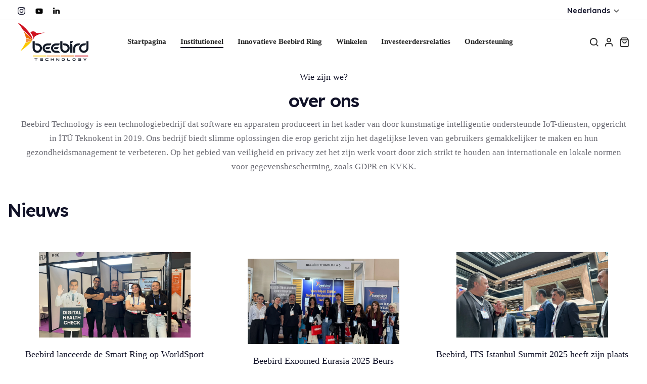

--- FILE ---
content_type: text/html; charset=utf-8
request_url: https://beebird.io/nl/pages/about-us
body_size: 64040
content:
<!doctype html>
<html class="no-js" lang="nl"> 
  <head>
 
<!-- Facebook Pixel Code -->
<script>
!function(f,b,e,v,n,t,s)
{if(f.fbq)return;n=f.fbq=function(){n.callMethod?
n.callMethod.apply(n,arguments):n.queue.push(arguments)};
if(!f._fbq)f._fbq=n;n.push=n;n.loaded=!0;n.version='2.0';
n.queue=[];t=b.createElement(e);t.async=!0;
t.src=v;s=b.getElementsByTagName(e)[0];
s.parentNode.insertBefore(t,s)}(window,document,'script',
'https://connect.facebook.net/en_US/fbevents.js');
fbq('init', '999613262110989'); 
fbq('track', 'PageView');
</script>
<noscript>
<img height="1" width="1" 
src="https://www.facebook.com/tr?id=999613262110989&ev=PageView
&noscript=1"/>
</noscript>
<!-- End Facebook Pixel Code -->
    <meta charset="utf-8">
    <meta http-equiv="X-UA-Compatible" content="IE=edge">
    <meta name="viewport" content="width=device-width,initial-scale=1">
    <meta name="theme-color" content="">
    <meta name="format-detection" content="telephone=no">
    <link rel="canonical" href="https://beebird.io/nl/pages/about-us">
    <link rel="dns-prefetch" href="https://cdn.shopify.com" crossorigin>
    <link rel="dns-prefetch" href="https://fonts.shopifycdn.com" crossorigin>
    <link rel="dns-prefetch" href="https://fonts.google.com" crossorigin>
    <link rel="preconnect" href="https://cdn.shopify.com" crossorigin><link rel="icon" type="image/png" href="//beebird.io/cdn/shop/files/favicon.png?crop=center&height=32&v=1697049736&width=32"><title>Over ons
</title><meta name="description" content="Beebird Digitale Gezondheidsapparaten en Mobiele App Hoe Werkt het Beebird Gezondheidspanel? Diëtist Paneel Fitness Volg Paneel Beebird Slimme Weegschaal &amp;amp; Sportschool Integratie">
<meta property="og:site_name" content="BEEBIRD">
<meta property="og:url" content="https://beebird.io/nl/pages/about-us">
<meta property="og:title" content="Over ons">
<meta property="og:type" content="website">
<meta property="og:description" content="Beebird Digitale Gezondheidsapparaten en Mobiele App Hoe Werkt het Beebird Gezondheidspanel? Diëtist Paneel Fitness Volg Paneel Beebird Slimme Weegschaal &amp;amp; Sportschool Integratie"><meta property="og:image" content="http://beebird.io/cdn/shop/files/social_media_page-0001.jpg?v=1718191822">
  <meta property="og:image:secure_url" content="https://beebird.io/cdn/shop/files/social_media_page-0001.jpg?v=1718191822">
  <meta property="og:image:width" content="3750">
  <meta property="og:image:height" content="2275"><meta name="twitter:card" content="summary_large_image">
<meta name="twitter:title" content="Over ons">
<meta name="twitter:description" content="Beebird Digitale Gezondheidsapparaten en Mobiele App Hoe Werkt het Beebird Gezondheidspanel? Diëtist Paneel Fitness Volg Paneel Beebird Slimme Weegschaal &amp;amp; Sportschool Integratie"><link rel="preload" as="style" href="//beebird.io/cdn/shop/t/4/assets/base.min.css?v=136429630637253044101711454660">
    <script src="//beebird.io/cdn/shop/t/4/assets/global.js?v=92536340854383418611711454660" defer="defer"></script>

  <script>window.performance && window.performance.mark && window.performance.mark('shopify.content_for_header.start');</script><meta name="google-site-verification" content="KxvW2lfMRuctafG0mQdIMZPIgBYmWZU4wdayocjXWhI">
<meta id="shopify-digital-wallet" name="shopify-digital-wallet" content="/82812240156/digital_wallets/dialog">
<link rel="alternate" hreflang="x-default" href="https://beebird.io/pages/about-us">
<link rel="alternate" hreflang="tr" href="https://beebird.io/pages/about-us">
<link rel="alternate" hreflang="en" href="https://beebird.io/en/pages/about-us">
<link rel="alternate" hreflang="af" href="https://beebird.io/af/pages/about-us">
<link rel="alternate" hreflang="sq" href="https://beebird.io/sq/pages/about-us">
<link rel="alternate" hreflang="ar" href="https://beebird.io/ar/pages/about-us">
<link rel="alternate" hreflang="az" href="https://beebird.io/az/pages/about-us">
<link rel="alternate" hreflang="bg" href="https://beebird.io/bg/pages/about-us">
<link rel="alternate" hreflang="zh-Hans" href="https://beebird.io/zh/pages/about-us">
<link rel="alternate" hreflang="nl" href="https://beebird.io/nl/pages/about-us">
<link rel="alternate" hreflang="fr" href="https://beebird.io/fr/pages/about-us">
<link rel="alternate" hreflang="de" href="https://beebird.io/de/pages/about-us">
<link rel="alternate" hreflang="el" href="https://beebird.io/el/pages/about-us">
<link rel="alternate" hreflang="it" href="https://beebird.io/it/pages/about-us">
<link rel="alternate" hreflang="ja" href="https://beebird.io/ja/pages/about-us">
<link rel="alternate" hreflang="no" href="https://beebird.io/no/pages/about-us">
<link rel="alternate" hreflang="es" href="https://beebird.io/es/pages/about-us">
<link rel="alternate" hreflang="ro" href="https://beebird.io/ro/pages/about-us">
<link rel="alternate" hreflang="zh-Hans-AD" href="https://beebird.io/zh/pages/about-us">
<link rel="alternate" hreflang="zh-Hans-AE" href="https://beebird.io/zh/pages/about-us">
<link rel="alternate" hreflang="zh-Hans-AL" href="https://beebird.io/zh/pages/about-us">
<link rel="alternate" hreflang="zh-Hans-AT" href="https://beebird.io/zh/pages/about-us">
<link rel="alternate" hreflang="zh-Hans-AU" href="https://beebird.io/zh/pages/about-us">
<link rel="alternate" hreflang="zh-Hans-AX" href="https://beebird.io/zh/pages/about-us">
<link rel="alternate" hreflang="zh-Hans-BA" href="https://beebird.io/zh/pages/about-us">
<link rel="alternate" hreflang="zh-Hans-BE" href="https://beebird.io/zh/pages/about-us">
<link rel="alternate" hreflang="zh-Hans-BG" href="https://beebird.io/zh/pages/about-us">
<link rel="alternate" hreflang="zh-Hans-BY" href="https://beebird.io/zh/pages/about-us">
<link rel="alternate" hreflang="zh-Hans-CA" href="https://beebird.io/zh/pages/about-us">
<link rel="alternate" hreflang="zh-Hans-CH" href="https://beebird.io/zh/pages/about-us">
<link rel="alternate" hreflang="zh-Hans-CZ" href="https://beebird.io/zh/pages/about-us">
<link rel="alternate" hreflang="zh-Hans-DE" href="https://beebird.io/zh/pages/about-us">
<link rel="alternate" hreflang="zh-Hans-DK" href="https://beebird.io/zh/pages/about-us">
<link rel="alternate" hreflang="zh-Hans-EE" href="https://beebird.io/zh/pages/about-us">
<link rel="alternate" hreflang="zh-Hans-ES" href="https://beebird.io/zh/pages/about-us">
<link rel="alternate" hreflang="zh-Hans-FI" href="https://beebird.io/zh/pages/about-us">
<link rel="alternate" hreflang="zh-Hans-FO" href="https://beebird.io/zh/pages/about-us">
<link rel="alternate" hreflang="zh-Hans-FR" href="https://beebird.io/zh/pages/about-us">
<link rel="alternate" hreflang="zh-Hans-GB" href="https://beebird.io/zh/pages/about-us">
<link rel="alternate" hreflang="zh-Hans-GG" href="https://beebird.io/zh/pages/about-us">
<link rel="alternate" hreflang="zh-Hans-GI" href="https://beebird.io/zh/pages/about-us">
<link rel="alternate" hreflang="zh-Hans-GR" href="https://beebird.io/zh/pages/about-us">
<link rel="alternate" hreflang="zh-Hans-HK" href="https://beebird.io/zh/pages/about-us">
<link rel="alternate" hreflang="zh-Hans-HR" href="https://beebird.io/zh/pages/about-us">
<link rel="alternate" hreflang="zh-Hans-HU" href="https://beebird.io/zh/pages/about-us">
<link rel="alternate" hreflang="zh-Hans-IE" href="https://beebird.io/zh/pages/about-us">
<link rel="alternate" hreflang="zh-Hans-IL" href="https://beebird.io/zh/pages/about-us">
<link rel="alternate" hreflang="zh-Hans-IM" href="https://beebird.io/zh/pages/about-us">
<link rel="alternate" hreflang="zh-Hans-IS" href="https://beebird.io/zh/pages/about-us">
<link rel="alternate" hreflang="zh-Hans-IT" href="https://beebird.io/zh/pages/about-us">
<link rel="alternate" hreflang="zh-Hans-JE" href="https://beebird.io/zh/pages/about-us">
<link rel="alternate" hreflang="zh-Hans-JP" href="https://beebird.io/zh/pages/about-us">
<link rel="alternate" hreflang="zh-Hans-KR" href="https://beebird.io/zh/pages/about-us">
<link rel="alternate" hreflang="zh-Hans-LI" href="https://beebird.io/zh/pages/about-us">
<link rel="alternate" hreflang="zh-Hans-LT" href="https://beebird.io/zh/pages/about-us">
<link rel="alternate" hreflang="zh-Hans-LU" href="https://beebird.io/zh/pages/about-us">
<link rel="alternate" hreflang="zh-Hans-LV" href="https://beebird.io/zh/pages/about-us">
<link rel="alternate" hreflang="zh-Hans-MC" href="https://beebird.io/zh/pages/about-us">
<link rel="alternate" hreflang="zh-Hans-MD" href="https://beebird.io/zh/pages/about-us">
<link rel="alternate" hreflang="zh-Hans-ME" href="https://beebird.io/zh/pages/about-us">
<link rel="alternate" hreflang="zh-Hans-MK" href="https://beebird.io/zh/pages/about-us">
<link rel="alternate" hreflang="zh-Hans-MT" href="https://beebird.io/zh/pages/about-us">
<link rel="alternate" hreflang="zh-Hans-MY" href="https://beebird.io/zh/pages/about-us">
<link rel="alternate" hreflang="zh-Hans-NL" href="https://beebird.io/zh/pages/about-us">
<link rel="alternate" hreflang="zh-Hans-NO" href="https://beebird.io/zh/pages/about-us">
<link rel="alternate" hreflang="zh-Hans-NZ" href="https://beebird.io/zh/pages/about-us">
<link rel="alternate" hreflang="zh-Hans-PL" href="https://beebird.io/zh/pages/about-us">
<link rel="alternate" hreflang="zh-Hans-PT" href="https://beebird.io/zh/pages/about-us">
<link rel="alternate" hreflang="zh-Hans-RO" href="https://beebird.io/zh/pages/about-us">
<link rel="alternate" hreflang="zh-Hans-RS" href="https://beebird.io/zh/pages/about-us">
<link rel="alternate" hreflang="zh-Hans-RU" href="https://beebird.io/zh/pages/about-us">
<link rel="alternate" hreflang="zh-Hans-SE" href="https://beebird.io/zh/pages/about-us">
<link rel="alternate" hreflang="zh-Hans-SG" href="https://beebird.io/zh/pages/about-us">
<link rel="alternate" hreflang="zh-Hans-SI" href="https://beebird.io/zh/pages/about-us">
<link rel="alternate" hreflang="zh-Hans-SJ" href="https://beebird.io/zh/pages/about-us">
<link rel="alternate" hreflang="zh-Hans-SK" href="https://beebird.io/zh/pages/about-us">
<link rel="alternate" hreflang="zh-Hans-SM" href="https://beebird.io/zh/pages/about-us">
<link rel="alternate" hreflang="zh-Hans-TR" href="https://beebird.io/zh/pages/about-us">
<link rel="alternate" hreflang="zh-Hans-UA" href="https://beebird.io/zh/pages/about-us">
<link rel="alternate" hreflang="zh-Hans-US" href="https://beebird.io/zh/pages/about-us">
<link rel="alternate" hreflang="zh-Hans-VA" href="https://beebird.io/zh/pages/about-us">
<link rel="alternate" hreflang="zh-Hans-XK" href="https://beebird.io/zh/pages/about-us">
<script async="async" data-src="/checkouts/internal/preloads.js?locale=nl-TR"></script>
<script id="shopify-features" type="application/json">{"accessToken":"94c1bf51db6cff985a6d5f5574220e39","betas":["rich-media-storefront-analytics"],"domain":"beebird.io","predictiveSearch":true,"shopId":82812240156,"locale":"nl"}</script>
<script>var Shopify = Shopify || {};
Shopify.shop = "6afd5f-2.myshopify.com";
Shopify.locale = "nl";
Shopify.currency = {"active":"TRY","rate":"1.0"};
Shopify.country = "TR";
Shopify.theme = {"name":"Copy of live on 26-March-2024","id":165910479132,"schema_name":"Hongo","schema_version":"1.4","theme_store_id":null,"role":"main"};
Shopify.theme.handle = "null";
Shopify.theme.style = {"id":null,"handle":null};
Shopify.cdnHost = "beebird.io/cdn";
Shopify.routes = Shopify.routes || {};
Shopify.routes.root = "/nl/";</script>
<script type="module">!function(o){(o.Shopify=o.Shopify||{}).modules=!0}(window);</script>
<script>!function(o){function n(){var o=[];function n(){o.push(Array.prototype.slice.apply(arguments))}return n.q=o,n}var t=o.Shopify=o.Shopify||{};t.loadFeatures=n(),t.autoloadFeatures=n()}(window);</script>
<script id="shop-js-analytics" type="application/json">{"pageType":"page"}</script>
<script defer="defer" async type="module" data-src="//beebird.io/cdn/shopifycloud/shop-js/modules/v2/client.init-shop-cart-sync_UynczhNm.nl.esm.js"></script>
<script defer="defer" async type="module" data-src="//beebird.io/cdn/shopifycloud/shop-js/modules/v2/chunk.common_DcaMryZs.esm.js"></script>
<script defer="defer" async type="module" data-src="//beebird.io/cdn/shopifycloud/shop-js/modules/v2/chunk.modal_BN20bkrG.esm.js"></script>
<script type="module">
  await import("//beebird.io/cdn/shopifycloud/shop-js/modules/v2/client.init-shop-cart-sync_UynczhNm.nl.esm.js");
await import("//beebird.io/cdn/shopifycloud/shop-js/modules/v2/chunk.common_DcaMryZs.esm.js");
await import("//beebird.io/cdn/shopifycloud/shop-js/modules/v2/chunk.modal_BN20bkrG.esm.js");

  window.Shopify.SignInWithShop?.initShopCartSync?.({"fedCMEnabled":true,"windoidEnabled":true});

</script>
<script>(function() {
  var isLoaded = false;
  function asyncLoad() {
    if (isLoaded) return;
    isLoaded = true;
    var urls = ["https:\/\/d1639lhkj5l89m.cloudfront.net\/js\/storefront\/uppromote.js?shop=6afd5f-2.myshopify.com","https:\/\/r.winf.site\/s\/winflncr.js?v=1\u0026s=shopify\u0026rs=2\u0026vv=187638fa-12bf-42ce-ac9a-cf1ab9152b4f\u0026shop=6afd5f-2.myshopify.com","\/\/cdn.shopify.com\/proxy\/f89fcf4c4cc3abf53882ee580aeef1cb0de196969785a22ae97382605746c657\/shopify-script-tags.s3.eu-west-1.amazonaws.com\/smartseo\/instantpage.js?shop=6afd5f-2.myshopify.com\u0026sp-cache-control=cHVibGljLCBtYXgtYWdlPTkwMA"];
    for (var i = 0; i < urls.length; i++) {
      var s = document.createElement('script');
      s.type = 'text/javascript';
      s.async = true;
      s.src = urls[i];
      var x = document.getElementsByTagName('script')[0];
      x.parentNode.insertBefore(s, x);
    }
  };
  document.addEventListener('StartAsyncLoading',function(event){asyncLoad();});if(window.attachEvent) {
    window.attachEvent('onload', function(){});
  } else {
    window.addEventListener('load', function(){}, false);
  }
})();</script>
<script id="__st">var __st={"a":82812240156,"offset":10800,"reqid":"41603915-911a-47ca-9d0f-f6c45e17fea6-1769610944","pageurl":"beebird.io\/nl\/pages\/about-us","s":"pages-129333920028","u":"361041d1f1f5","p":"page","rtyp":"page","rid":129333920028};</script>
<script>window.ShopifyPaypalV4VisibilityTracking = true;</script>
<script id="captcha-bootstrap">!function(){'use strict';const t='contact',e='account',n='new_comment',o=[[t,t],['blogs',n],['comments',n],[t,'customer']],c=[[e,'customer_login'],[e,'guest_login'],[e,'recover_customer_password'],[e,'create_customer']],r=t=>t.map((([t,e])=>`form[action*='/${t}']:not([data-nocaptcha='true']) input[name='form_type'][value='${e}']`)).join(','),a=t=>()=>t?[...document.querySelectorAll(t)].map((t=>t.form)):[];function s(){const t=[...o],e=r(t);return a(e)}const i='password',u='form_key',d=['recaptcha-v3-token','g-recaptcha-response','h-captcha-response',i],f=()=>{try{return window.sessionStorage}catch{return}},m='__shopify_v',_=t=>t.elements[u];function p(t,e,n=!1){try{const o=window.sessionStorage,c=JSON.parse(o.getItem(e)),{data:r}=function(t){const{data:e,action:n}=t;return t[m]||n?{data:e,action:n}:{data:t,action:n}}(c);for(const[e,n]of Object.entries(r))t.elements[e]&&(t.elements[e].value=n);n&&o.removeItem(e)}catch(o){console.error('form repopulation failed',{error:o})}}const l='form_type',E='cptcha';function T(t){t.dataset[E]=!0}const w=window,h=w.document,L='Shopify',v='ce_forms',y='captcha';let A=!1;((t,e)=>{const n=(g='f06e6c50-85a8-45c8-87d0-21a2b65856fe',I='https://cdn.shopify.com/shopifycloud/storefront-forms-hcaptcha/ce_storefront_forms_captcha_hcaptcha.v1.5.2.iife.js',D={infoText:'Beschermd door hCaptcha',privacyText:'Privacy',termsText:'Voorwaarden'},(t,e,n)=>{const o=w[L][v],c=o.bindForm;if(c)return c(t,g,e,D).then(n);var r;o.q.push([[t,g,e,D],n]),r=I,A||(h.body.append(Object.assign(h.createElement('script'),{id:'captcha-provider',async:!0,src:r})),A=!0)});var g,I,D;w[L]=w[L]||{},w[L][v]=w[L][v]||{},w[L][v].q=[],w[L][y]=w[L][y]||{},w[L][y].protect=function(t,e){n(t,void 0,e),T(t)},Object.freeze(w[L][y]),function(t,e,n,w,h,L){const[v,y,A,g]=function(t,e,n){const i=e?o:[],u=t?c:[],d=[...i,...u],f=r(d),m=r(i),_=r(d.filter((([t,e])=>n.includes(e))));return[a(f),a(m),a(_),s()]}(w,h,L),I=t=>{const e=t.target;return e instanceof HTMLFormElement?e:e&&e.form},D=t=>v().includes(t);t.addEventListener('submit',(t=>{const e=I(t);if(!e)return;const n=D(e)&&!e.dataset.hcaptchaBound&&!e.dataset.recaptchaBound,o=_(e),c=g().includes(e)&&(!o||!o.value);(n||c)&&t.preventDefault(),c&&!n&&(function(t){try{if(!f())return;!function(t){const e=f();if(!e)return;const n=_(t);if(!n)return;const o=n.value;o&&e.removeItem(o)}(t);const e=Array.from(Array(32),(()=>Math.random().toString(36)[2])).join('');!function(t,e){_(t)||t.append(Object.assign(document.createElement('input'),{type:'hidden',name:u})),t.elements[u].value=e}(t,e),function(t,e){const n=f();if(!n)return;const o=[...t.querySelectorAll(`input[type='${i}']`)].map((({name:t})=>t)),c=[...d,...o],r={};for(const[a,s]of new FormData(t).entries())c.includes(a)||(r[a]=s);n.setItem(e,JSON.stringify({[m]:1,action:t.action,data:r}))}(t,e)}catch(e){console.error('failed to persist form',e)}}(e),e.submit())}));const S=(t,e)=>{t&&!t.dataset[E]&&(n(t,e.some((e=>e===t))),T(t))};for(const o of['focusin','change'])t.addEventListener(o,(t=>{const e=I(t);D(e)&&S(e,y())}));const B=e.get('form_key'),M=e.get(l),P=B&&M;t.addEventListener('DOMContentLoaded',(()=>{const t=y();if(P)for(const e of t)e.elements[l].value===M&&p(e,B);[...new Set([...A(),...v().filter((t=>'true'===t.dataset.shopifyCaptcha))])].forEach((e=>S(e,t)))}))}(h,new URLSearchParams(w.location.search),n,t,e,['guest_login'])})(!1,!0)}();</script>
<script integrity="sha256-4kQ18oKyAcykRKYeNunJcIwy7WH5gtpwJnB7kiuLZ1E=" data-source-attribution="shopify.loadfeatures" defer="defer" data-src="//beebird.io/cdn/shopifycloud/storefront/assets/storefront/load_feature-a0a9edcb.js" crossorigin="anonymous"></script>
<script data-source-attribution="shopify.dynamic_checkout.dynamic.init">var Shopify=Shopify||{};Shopify.PaymentButton=Shopify.PaymentButton||{isStorefrontPortableWallets:!0,init:function(){window.Shopify.PaymentButton.init=function(){};var t=document.createElement("script");t.data-src="https://beebird.io/cdn/shopifycloud/portable-wallets/latest/portable-wallets.nl.js",t.type="module",document.head.appendChild(t)}};
</script>
<script data-source-attribution="shopify.dynamic_checkout.buyer_consent">
  function portableWalletsHideBuyerConsent(e){var t=document.getElementById("shopify-buyer-consent"),n=document.getElementById("shopify-subscription-policy-button");t&&n&&(t.classList.add("hidden"),t.setAttribute("aria-hidden","true"),n.removeEventListener("click",e))}function portableWalletsShowBuyerConsent(e){var t=document.getElementById("shopify-buyer-consent"),n=document.getElementById("shopify-subscription-policy-button");t&&n&&(t.classList.remove("hidden"),t.removeAttribute("aria-hidden"),n.addEventListener("click",e))}window.Shopify?.PaymentButton&&(window.Shopify.PaymentButton.hideBuyerConsent=portableWalletsHideBuyerConsent,window.Shopify.PaymentButton.showBuyerConsent=portableWalletsShowBuyerConsent);
</script>
<script data-source-attribution="shopify.dynamic_checkout.cart.bootstrap">document.addEventListener("DOMContentLoaded",(function(){function t(){return document.querySelector("shopify-accelerated-checkout-cart, shopify-accelerated-checkout")}if(t())Shopify.PaymentButton.init();else{new MutationObserver((function(e,n){t()&&(Shopify.PaymentButton.init(),n.disconnect())})).observe(document.body,{childList:!0,subtree:!0})}}));
</script>

<script>window.performance && window.performance.mark && window.performance.mark('shopify.content_for_header.end');</script>
<link rel="preconnect" href=" https://fonts.googleapis.com ">
      <link rel="preconnect" href=" https://fonts.gstatic.com " crossorigin><link href="https://fonts.googleapis.com/css?family=Meer Jakarta zonder:100,200,300,400,500,600,700,800,900&display=swap" rel="stylesheet"><link href="https://fonts.googleapis.com/css?family=Lexend:100,200,300,400,500,600,700,800,900&display=swap" rel="stylesheet">
    <link href="//beebird.io/cdn/shop/t/4/assets/critical.min.css?v=65804943796829140831711454660" rel="stylesheet" type="text/css" media="all" />
<link href="//beebird.io/cdn/shop/t/4/assets/product-photoswipe.min.css?v=36944327863993020261711454660" rel="stylesheet" type="text/css" media="all" />
    <link href="//beebird.io/cdn/shop/t/4/assets/product-plyr.css?v=149327537933348522551711454660" rel="stylesheet" type="text/css" media="all" />
<link href="//beebird.io/cdn/shop/t/4/assets/font-awesome-icon.min.css?v=3436939494894238951711454660" rel="stylesheet" type="text/css" media="all" />
<link href="//beebird.io/cdn/shop/t/4/assets/bootstrap-icons.min.css?v=72093612080349684221711454660" rel="stylesheet" type="text/css" media="all" />
<link href="//beebird.io/cdn/shop/t/4/assets/feather-icon.min.css?v=22351790103242076591711454660" rel="stylesheet" type="text/css" media="all" />
<link href="//beebird.io/cdn/shop/t/4/assets/theme-vendor.min.css?v=82281003695519279901711454660" rel="stylesheet" type="text/css" media="all" />
<style data-shopify>:root {
		/* Font size */
		--font_size: 17px;
		--font_size_minus1: 16px;
		--font_size_minus2: 15px;
		--font_size_minus3: 14px;
		--font_size_minus4: 13px;
		--font_size_minus5: 12px;--font_size_plus1: 18px;--font_size_plus2: 19px;--font_size_plus3: 20px;--font_size_plus4: 21px;--font_size_plus5: 22px;--font_size_plus6: 23px;--font_size_plus7: 24px;--font_size_plus8: 25px;--font_size_plus9: 26px;--font_size_plus10: 27px;--font_size_plus11: 28px;--font_size_plus12: 29px;--font_size_plus13: 30px;--font_size_plus14: 31px;--font_size_plus15: 32px;--font_size_plus16: 33px;--font_size_plus17: 34px;--font_size_plus18: 35px;--font_size_plus19: 36px;--font_size_plus20: 37px;--font_size_plus21: 38px;--font_size_plus22: 39px;--font_size_plus23: 40px;--font_size_plus24: 41px;--font_size_plus25: 42px;--font_size_plus26: 43px;--font_size_plus27: 44px;--font_size_plus28: 45px;--font_size_plus29: 46px;--font_size_plus30: 47px;--font_size_plus31: 48px;--font_size_plus32: 49px;--font_size_plus33: 50px;--font_size_plus34: 51px;--font_size_plus35: 52px;--font_size_plus36: 53px;--font_size_plus37: 54px;--font_size_plus38: 55px;--font_size_plus39: 56px;--font_size_plus40: 57px;--font_size_plus41: 58px;--font_size_plus42: 59px;--font_size_plus43: 60px;--font_size_plus44: 61px;--font_size_plus45: 62px;--font_size_plus46: 63px;--font_size_plus47: 64px;--font_size_plus48: 65px;--font_size_plus49: 66px;--font_size_plus50: 67px;--font_size_plus52: 69px;
    --font_size_plus82: 99px;
    --font_size_plus72: 89px;

  	/* Body */
		--body-font: Meer Jakarta zonder ;
		--alt-font: Lexend ;
		--body-line-height: 28px;
		--body-font-weight: 400;

		/* Header color & background color */
		--header-bg-color: #ffffff;
		--header-hover-bg-color: #ffffff;
		--menu-text-color: #262626;
		--menu-text-hover-color: #111228;
		--menu-open-text-color: #262626;
		--sub-menu-text-color: #808080;
		--count-bg-color: #262626;
		--count-number-color: #ffffff;
		--addon-text-color: #262626;
		--addon-text-title-color: rgba(38, 38, 38, 0.7);
		--addon-text-hover-color: #111228;
		--menu-open-child-link-color: rgba(38, 38, 38, 0.5);
		--logo-separator-color: rgba(38, 38, 38, 0.3);

		/* Search bar color */
		--search-bg-color: #ffffff;
		--search-close-icon-color: #262626;
		--search-icon-color: #262626;
		--search-input-text-color: #262626;
		--search-input-placeholder-color: rgba(38, 38, 38, 0.5);
		--search-title-color: #262626;
		--search-input-border-color: #262626;
		--search-input-bg-color: #ffffff;

		/* Header logo */
		--logo-width-desktop: 140px;
    --logo-width-mobile: 110px;--header-height-default: 0;
      --miniheader-height-default: 0;/* Container */
		--container: 1290px;
		--container-fluid: 1580px;
		--container-fluid-offset:  35px; 

		/* Box layout */
		--box-layout-width: 1840px;

		/* Color */
		--base-color: #cf1320;
		--body-text-color: #6c6c74;--dark-color: #262626;
		--white-color: #ffffff;
		--extra-medium-gray: #e4e4e4;
		--very-light-gray: #f7f7f7;
		--red: #da3f3f;
		--green: #16b36e;

		/* Product badge label color */
		--sale-label-color: #ffffff;
		--sale-label-bg-color: #16b36e;
		--new-label-color: #ffffff;
		--new-label-bg-color: #16b36e;
		--sold-out-label-color: #ffffff;
		--sold-out-label-bg-color: #da3f3f;

		/* Heading font size */
		--h1-font-size: 70px;
    --h2-font-size: 55px;
    --h3-font-size: 45px;
    --h4-font-size: 38px;
    --h5-font-size: 32px;
    --h6-font-size: 28px;

    /* Heading line height */
    --h1-line-height: 70px;
    --h2-line-height: 55px;
    --h3-line-height: 45px;
    --h4-line-height: 38px;
    --h5-line-height: 32px;
    --h6-line-height: 28px;

    /* Heading font weight */
    --heading-font-weight: 600;

		/* Section font size, line-height and color */
		--heading-color: #111228;
		--sub-heading-color: #111228;
		--section-heading-size: 35px;
		--section-heading-line-height: 45px;
		--section-sub-heading-size: 18px;
		--section-sub-heading-line-height: 30px;
		--section-sub-heading-ls: 0px;

		/* Custom button */
		--custom-btn-text-color: #fff;
		--custom-btn-text-hover-color: #111228;
		--custom-btn-bg-color: #111228;
		--custom-btn-bg-hover-color: #fff;
		--custom-btn-border-color: #111228;
		--custom-btn-border-hover-color: #fff;

		/* Font weight */
		--font-weight-100: 100;
		--font-weight-200: 200;
		--font-weight-300: 300;
		--font-weight-400: 400;
		--font-weight-500: 500;
		--font-weight-600: 600;
		--font-weight-700: 700;
		--font-weight-800: 800;
		--font-weight-900: 900;

		/* bootstrap css */
		scroll-behavior: unset;
	}</style><link href="//beebird.io/cdn/shop/t/4/assets/base.min.css?v=136429630637253044101711454660" rel="stylesheet" type="text/css" media="all" />
<link href="//beebird.io/cdn/shop/t/4/assets/responsive.min.css?v=159121067980401962741711454660" rel="stylesheet" type="text/css" media="all" />
    <script>document.documentElement.className = document.documentElement.className.replace('no-js', 'js');    
    </script>
  
  <!-- "snippets/shogun-head.liquid" was not rendered, the associated app was uninstalled -->
<!-- BEGIN app block: shopify://apps/gsc-countdown-timer/blocks/countdown-bar/58dc5b1b-43d2-4209-b1f3-52aff31643ed --><style>
  .gta-block__error {
    display: flex;
    flex-flow: column nowrap;
    gap: 12px;
    padding: 32px;
    border-radius: 12px;
    margin: 12px 0;
    background-color: #fff1e3;
    color: #412d00;
  }

  .gta-block__error-title {
    font-size: 18px;
    font-weight: 600;
    line-height: 28px;
  }

  .gta-block__error-body {
    font-size: 14px;
    line-height: 24px;
  }
</style>

<script>
  (function () {
    try {
      window.GSC_COUNTDOWN_META = {
        product_collections: null,
        product_tags: null,
      };

      const widgets = [{"key":"GSC-SMALL-jvPJkGfPadpu","type":"block","timer":{"date":"2025-04-22T00:00:00.000Z","mode":"evergreen","hours":72,"onEnd":"restart","minutes":0,"seconds":0,"recurring":{"endHours":0,"endMinutes":0,"repeatDays":[],"startHours":0,"startMinutes":0},"scheduling":{"end":null,"start":null}},"content":{"align":"center","items":[{"id":"text-MKTkezpyxPcH","type":"text","align":"left","color":"#ffffff","value":"Şimdi ön sipariş oluştur!","enabled":true,"padding":{"mobile":{},"desktop":{}},"fontFamily":"font1","fontWeight":"700","textTransform":"unset","mobileFontSize":"32px","desktopFontSize":"32px","mobileLineHeight":"1.3","desktopLineHeight":"1.3","mobileLetterSpacing":"0","desktopLetterSpacing":"0"},{"id":"text-ehbwhfptmXLn","type":"text","align":"left","color":"#ffffff","value":"Yeni nesil sağlık, şimdi parmağınızda.","enabled":true,"padding":{"mobile":{"bottom":"8px"},"desktop":{"bottom":"10px"}},"fontFamily":"font1","fontWeight":"400","textTransform":"unset","mobileFontSize":"16px","desktopFontSize":"16px","mobileLineHeight":"1.3","desktopLineHeight":"1.3","mobileLetterSpacing":"0","desktopLetterSpacing":"0"},{"id":"timer-sFfTEcltLAar","type":"timer","view":"custom","border":{"size":"2px","color":"#FFFFFF","enabled":false},"digits":{"color":"#ffffff","fontSize":"56px","fontFamily":"font2","fontWeight":"600"},"labels":{"days":"Days","color":"#ffffff","hours":"Hours","enabled":true,"minutes":"Minutes","seconds":"Seconds","fontSize":"20px","fontFamily":"font3","fontWeight":"500","textTransform":"unset"},"layout":"separate","margin":{"mobile":{},"desktop":{}},"radius":{"value":"16px","enabled":false},"shadow":{"type":"","color":"black","enabled":true},"enabled":true,"padding":{"mobile":{},"desktop":{"top":"0px","bottom":"0px"}},"fontSize":{"mobile":"14px","desktop":"18px"},"separator":{"type":"colon","color":"#ffffff","enabled":true},"background":{"blur":"2px","color":"#eeeeee","enabled":false},"unitFormat":"d:h:m:s","mobileWidth":"80%","desktopWidth":"80%"},{"id":"button-hftJrvFFVaCS","href":"https:\/\/shopify.com","type":"button","label":"Button","width":"content","border":{"size":"2px","color":"#000000","enabled":false},"margin":{"mobile":{"top":"0px","left":"0px","right":"0px","bottom":"0px"},"desktop":{"top":"0px","left":"0px","right":"0px","bottom":"0px"}},"radius":{"value":"12px","enabled":true},"target":"_blank","enabled":false,"padding":{"mobile":{"top":"12px","left":"40px","right":"40px","bottom":"12px"},"desktop":{"top":"16px","left":"48px","right":"48px","bottom":"16px"}},"textColor":"#ffffff","background":{"blur":"0px","color":"#000000","enabled":true},"fontFamily":"font1","fontWeight":"500","textTransform":"unset","mobileFontSize":"16px","desktopFontSize":"17px","mobileLetterSpacing":"0","desktopLetterSpacing":"0"},{"id":"coupon-mrmYFEuqQnCg","code":"PASTE YOUR CODE","icon":{"type":"discount-star","enabled":true},"type":"coupon","label":"%35 İndirimle","action":"copy","border":{"size":"1px","color":"#9e9e9e","enabled":true},"margin":{"mobile":{"top":"0px","left":"0px","right":"0px","bottom":"0px"},"desktop":{"top":"0px","left":"0px","right":"0px","bottom":"0px"}},"radius":{"value":"10px","enabled":true},"enabled":true,"padding":{"mobile":{"top":"6px","left":"12px","right":"12px","bottom":"6px"},"desktop":{"top":"12px","left":"16px","right":"16px","bottom":"12px"}},"textColor":"#000000","background":{"blur":"0px","color":"#f2f2f2","enabled":true},"fontFamily":"font1","fontWeight":"600","textTransform":"unset","mobileFontSize":"12px","desktopFontSize":"17px"}],"border":{"size":"1px","color":"#000000","enabled":false},"layout":"column","margin":{"mobile":{"top":"0px","left":"0px","right":"0px","bottom":"0px"},"desktop":{"top":"0px","left":"0px","right":"0px","bottom":"0px"}},"radius":{"value":"20px","enabled":true},"padding":{"mobile":{"top":"16px","left":"20px","right":"20px","bottom":"16px"},"desktop":{"top":"20px","left":"24px","right":"24px","bottom":"20px"}},"mobileGap":"6px","background":{"src":"https:\/\/cdn.shopify.com\/s\/files\/1\/0828\/1224\/0156\/files\/724_Veri_Takibi-4.jpg?v=1746547046","blur":"0px","source":"shopify","bgColor":"#ffffff","enabled":true,"overlayColor":"rgba(0,0,0,0)"},"desktopGap":"6px","mobileWidth":"100%","desktopWidth":"400px"},"enabled":false,"general":{"font1":"inherit","font2":"inherit","font3":"inherit","preset":"small1","breakpoint":"768px"},"section":null,"userCss":"","targeting":null},{"bar":{"sticky":true,"justify":"center","position":"top","closeButton":{"color":"#616161","enabled":true}},"key":"GSC-BAR-UZrZuNarqoIL","type":"bar","timer":{"date":"2025-05-31T03:00:00.000+03:00","mode":"date","hours":72,"onEnd":"restart","minutes":0,"seconds":0,"recurring":{"endHours":0,"endMinutes":0,"repeatDays":[],"startHours":0,"startMinutes":0},"scheduling":{"end":null,"start":null}},"content":{"align":"center","items":[{"id":"text-ZmBIIeZmqWdT","type":"text","align":"left","color":"#ffffff","value":"Beebird Smart Ring","enabled":true,"padding":{"mobile":{},"desktop":{}},"fontFamily":"font1","fontWeight":"700","textTransform":"unset","mobileFontSize":"24px","desktopFontSize":"24px","mobileLineHeight":"1.3","desktopLineHeight":"1.2","mobileLetterSpacing":"0","desktopLetterSpacing":"0"},{"id":"text-xcavyOsfNfAD","type":"text","align":"left","color":"#e0e0e0","value":"with 35% early order discount:","enabled":true,"padding":{"mobile":{},"desktop":{}},"fontFamily":"font1","fontWeight":"400","textTransform":"unset","mobileFontSize":"12px","desktopFontSize":"15px","mobileLineHeight":"1.3","desktopLineHeight":"1.3","mobileLetterSpacing":"0","desktopLetterSpacing":"0"},{"id":"timer-bJffXMaVAHyN","type":"timer","view":"custom","border":{"size":"2px","color":"#FFFFFF","enabled":false},"digits":{"color":"#ffffff","fontSize":"60px","fontFamily":"font2","fontWeight":"600"},"labels":{"days":"Days","color":"#ffffff","hours":"Hours","enabled":true,"minutes":"Minutes","seconds":"Seconds","fontSize":"24px","fontFamily":"font3","fontWeight":"500","textTransform":"unset"},"layout":"separate","margin":{"mobile":{},"desktop":{}},"radius":{"value":"16px","enabled":false},"shadow":{"type":"","color":"black","enabled":true},"enabled":true,"padding":{"mobile":{},"desktop":{"top":"0px"}},"fontSize":{"mobile":"14px","desktop":"18px"},"separator":{"type":"colon","color":"#ffffff","enabled":true},"background":{"blur":"2px","color":"#eeeeee","enabled":false},"unitFormat":"d:h:m:s","mobileWidth":"160px","desktopWidth":"224px"},{"id":"button-tzhisOPSHTEc","href":"https:\/\/beebird.io\/products\/beebird-akilli-saglik-yuzugu","type":"button","label":"Pre-Order Now","width":"content","border":{"size":"2px","color":"#000000","enabled":false},"margin":{"mobile":{"top":"0px","left":"0px","right":"0px","bottom":"0px"},"desktop":{"top":"0px","left":"0px","right":"0px","bottom":"0px"}},"radius":{"value":"8px","enabled":true},"target":"_self","enabled":true,"padding":{"mobile":{"top":"8px","left":"12px","right":"12px","bottom":"8px"},"desktop":{"top":"12px","left":"32px","right":"32px","bottom":"12px"}},"textColor":"#000000","background":{"blur":"0px","color":"#ffffff","enabled":true},"fontFamily":"font1","fontWeight":"500","textTransform":"unset","mobileFontSize":"12px","desktopFontSize":"14px","mobileLetterSpacing":"0","desktopLetterSpacing":"0"},{"id":"coupon-hBWnoaCDwgOC","code":"PASTE YOUR CODE","icon":{"type":"discount-star","enabled":true},"type":"coupon","label":"Save 35%","action":"copy","border":{"size":"1px","color":"#747474","enabled":true},"margin":{"mobile":{"top":"0px","left":"0px","right":"0px","bottom":"0px"},"desktop":{"top":"0px","left":"0px","right":"0px","bottom":"0px"}},"radius":{"value":"6px","enabled":true},"enabled":false,"padding":{"mobile":{"top":"4px","left":"12px","right":"12px","bottom":"4px"},"desktop":{"top":"8px","left":"16px","right":"16px","bottom":"8px"}},"textColor":"#ffffff","background":{"blur":"0px","color":"#2a2a2a","enabled":true},"fontFamily":"font1","fontWeight":"600","textTransform":"uppercase","mobileFontSize":"12px","desktopFontSize":"14px"}],"border":{"size":"1px","color":"#000000","enabled":false},"layout":"column","margin":{"mobile":{"top":"0px","left":"0px","right":"0px","bottom":"0px"},"desktop":{"top":"0px","left":"0px","right":"0px","bottom":"0px"}},"radius":{"value":"8px","enabled":false},"padding":{"mobile":{"top":"4px","left":"0px","right":"0px","bottom":"4px"},"desktop":{"top":"8px","left":"28px","right":"28px","bottom":"8px"}},"mobileGap":"6px","background":{"src":null,"blur":"8px","source":"color","bgColor":"#000000","enabled":true,"overlayColor":"rgba(0,0,0,0)"},"desktopGap":"24px","mobileWidth":"100%","desktopWidth":"400px"},"enabled":false,"general":{"font1":"inherit","font2":"inherit","font3":"inherit","preset":"bar3","breakpoint":"632px"},"section":null,"userCss":"","targeting":{"geo":null,"pages":{"cart":true,"home":true,"other":true,"password":true,"products":{"mode":"all","tags":[],"enabled":true,"specificProducts":[],"productsInCollections":[]},"collections":{"mode":"all","items":[],"enabled":true}}}},{"bar":{"sticky":true,"justify":"center","position":"top","closeButton":{"color":"#616161","enabled":true}},"key":"GSC-BAR-sImNsWrcIGxq","type":"bar","timer":{"date":"2025-05-31T03:00:00.000+03:00","mode":"date","hours":72,"onEnd":"restart","minutes":0,"seconds":0,"recurring":{"endHours":0,"endMinutes":0,"repeatDays":[],"startHours":0,"startMinutes":0},"scheduling":{"end":null,"start":null}},"content":{"align":"center","items":[{"id":"text-SCNaSsJjjtIr","type":"text","align":"left","color":"#ffffff","value":"Beebird Akıllı Yüzük","enabled":true,"padding":{"mobile":{},"desktop":{}},"fontFamily":"font1","fontWeight":"700","textTransform":"unset","mobileFontSize":"24px","desktopFontSize":"24px","mobileLineHeight":"1.3","desktopLineHeight":"1.2","mobileLetterSpacing":"0","desktopLetterSpacing":"0"},{"id":"text-VMaTGmOnRqIO","type":"text","align":"left","color":"#e0e0e0","value":"%35 erken sipariş indirimi ile:","enabled":true,"padding":{"mobile":{},"desktop":{}},"fontFamily":"font1","fontWeight":"400","textTransform":"unset","mobileFontSize":"12px","desktopFontSize":"15px","mobileLineHeight":"1.3","desktopLineHeight":"1.3","mobileLetterSpacing":"0","desktopLetterSpacing":"0"},{"id":"timer-fZzYSUHMDAag","type":"timer","view":"custom","border":{"size":"2px","color":"#FFFFFF","enabled":false},"digits":{"color":"#ffffff","fontSize":"60px","fontFamily":"font2","fontWeight":"600"},"labels":{"days":"Days","color":"#ffffff","hours":"Hours","enabled":true,"minutes":"Minutes","seconds":"Seconds","fontSize":"24px","fontFamily":"font3","fontWeight":"500","textTransform":"unset"},"layout":"separate","margin":{"mobile":{},"desktop":{}},"radius":{"value":"16px","enabled":false},"shadow":{"type":"","color":"black","enabled":true},"enabled":true,"padding":{"mobile":{},"desktop":{"top":"0px"}},"fontSize":{"mobile":"14px","desktop":"18px"},"separator":{"type":"colon","color":"#ffffff","enabled":true},"background":{"blur":"2px","color":"#eeeeee","enabled":false},"unitFormat":"d:h:m:s","mobileWidth":"160px","desktopWidth":"224px"},{"id":"button-KUtVUkWlsGLz","href":"https:\/\/beebird.io\/products\/beebird-akilli-saglik-yuzugu","type":"button","label":"Ön Sipariş Verin","width":"content","border":{"size":"2px","color":"#000000","enabled":false},"margin":{"mobile":{"top":"0px","left":"0px","right":"0px","bottom":"0px"},"desktop":{"top":"0px","left":"0px","right":"0px","bottom":"0px"}},"radius":{"value":"8px","enabled":true},"target":"_self","enabled":true,"padding":{"mobile":{"top":"8px","left":"12px","right":"12px","bottom":"8px"},"desktop":{"top":"12px","left":"32px","right":"32px","bottom":"12px"}},"textColor":"#000000","background":{"blur":"0px","color":"#ffffff","enabled":true},"fontFamily":"font1","fontWeight":"500","textTransform":"unset","mobileFontSize":"12px","desktopFontSize":"14px","mobileLetterSpacing":"0","desktopLetterSpacing":"0"},{"id":"coupon-vAznZCPPRbRr","code":"PASTE YOUR CODE","icon":{"type":"discount-star","enabled":true},"type":"coupon","label":"Save 35%","action":"copy","border":{"size":"1px","color":"#747474","enabled":true},"margin":{"mobile":{"top":"0px","left":"0px","right":"0px","bottom":"0px"},"desktop":{"top":"0px","left":"0px","right":"0px","bottom":"0px"}},"radius":{"value":"6px","enabled":true},"enabled":false,"padding":{"mobile":{"top":"4px","left":"12px","right":"12px","bottom":"4px"},"desktop":{"top":"8px","left":"16px","right":"16px","bottom":"8px"}},"textColor":"#ffffff","background":{"blur":"0px","color":"#2a2a2a","enabled":true},"fontFamily":"font1","fontWeight":"600","textTransform":"uppercase","mobileFontSize":"12px","desktopFontSize":"14px"}],"border":{"size":"1px","color":"#000000","enabled":false},"layout":"column","margin":{"mobile":{"top":"0px","left":"0px","right":"0px","bottom":"0px"},"desktop":{"top":"0px","left":"0px","right":"0px","bottom":"0px"}},"radius":{"value":"8px","enabled":false},"padding":{"mobile":{"top":"4px","left":"0px","right":"0px","bottom":"4px"},"desktop":{"top":"8px","left":"28px","right":"28px","bottom":"8px"}},"mobileGap":"6px","background":{"src":null,"blur":"8px","source":"color","bgColor":"#000000","enabled":true,"overlayColor":"rgba(0,0,0,0)"},"desktopGap":"24px","mobileWidth":"100%","desktopWidth":"400px"},"enabled":false,"general":{"font1":"inherit","font2":"inherit","font3":"inherit","preset":"bar3","breakpoint":"632px"},"section":null,"userCss":"","targeting":{"geo":null,"pages":{"cart":true,"home":true,"other":true,"password":true,"products":{"mode":"all","tags":[],"enabled":true,"specificProducts":[],"productsInCollections":[]},"collections":{"mode":"all","items":[],"enabled":true}}}},{"key":"GSC-EMBED-aNNjQQlHhQWE","type":"embed","timer":{"date":"2025-04-22T00:00:00.000Z","mode":"evergreen","hours":1,"onEnd":"restart","minutes":0,"seconds":0,"recurring":{"endHours":0,"endMinutes":0,"repeatDays":[],"startHours":0,"startMinutes":0},"scheduling":{"end":null,"start":null}},"content":{"align":"center","items":[{"id":"text-uLrJjsRbJsTb","icon":{"type":"timer-solid","color":"#de3813","enabled":false},"type":"text","align":"center","color":"#000000","value":"🔥  Your offer ends in  {{Timer}} Use coupon  {{Coupon}} ","enabled":true,"padding":{"mobile":{},"desktop":{}},"fontFamily":"font1","fontWeight":"400","textTransform":"unset","mobileFontSize":"16px","desktopFontSize":"16px","mobileLineHeight":"1.3","desktopLineHeight":"1.3","mobileLetterSpacing":"0","desktopLetterSpacing":"0"},{"id":"timer-RzGdNZwrpEaZ","type":"timer","view":"text","border":{"size":"1px","color":"#de3813","enabled":false},"digits":{"color":"#de3813","fontSize":"58px","fontFamily":"font2","fontWeight":"600"},"labels":{"days":"D","color":"#5d6ac0","hours":"H","enabled":false,"minutes":"M","seconds":"S","fontSize":"20px","fontFamily":"font3","fontWeight":"500","textTransform":"unset"},"layout":"separate","margin":{"mobile":{"top":"4px"},"desktop":{"top":"4px","left":"4px","right":"4px","bottom":"4px"}},"radius":{"value":"12px","enabled":true},"shadow":{"type":"","color":"black","enabled":true},"enabled":true,"padding":{"mobile":{"bottom":"0px"},"desktop":{"top":"0px","left":"0px","right":"4px","bottom":"0px"}},"fontSize":{"mobile":"16px","desktop":"18px"},"separator":{"type":"colon","color":"#de3813","enabled":true},"background":{"blur":"0px","color":"#ffe5e0","enabled":true},"unitFormat":"m:s","mobileWidth":"68px","desktopWidth":"76px"},{"id":"coupon-SjGbyNUQXjPU","code":"PASTE YOUR CODE","icon":{"type":"tag","color":"#8e24aa","enabled":true},"type":"coupon","label":"SDQ863428","action":"copy","border":{"size":"1px","color":"#de3813","enabled":false},"margin":{"mobile":{"top":"0px","left":"0px","right":"0px","bottom":"0px"},"desktop":{"top":"0px","left":"4px","right":"0px","bottom":"0px"}},"radius":{"value":"4px","enabled":true},"enabled":true,"padding":{"mobile":{"top":"2px","left":"6px","right":"6px","bottom":"2px"},"desktop":{"top":"0px","left":"0px","right":"0px","bottom":"0px"}},"textColor":"#de3813","background":{"blur":"0px","color":"#ffe5e0","enabled":false},"fontFamily":"font1","fontWeight":"700","textTransform":"uppercase","mobileFontSize":"14px","desktopFontSize":"16px"}],"border":{"size":"1px","color":"#de3813","enabled":false},"layout":"column","margin":{"mobile":{"top":"0px","left":"0px","right":"0px","bottom":"0px"},"desktop":{"top":"0px","left":"0px","right":"0px","bottom":"0px"}},"radius":{"value":"0px","enabled":true},"padding":{"mobile":{"top":"12px","left":"8px","right":"8px","bottom":"12px"},"desktop":{"top":"8px","left":"8px","right":"8px","bottom":"8px"}},"mobileGap":"6px","background":{"src":null,"blur":"0px","source":"color","bgColor":"#ffffff","enabled":true,"overlayColor":"rgba(0,0,0,0)"},"desktopGap":"6px","mobileWidth":"100%","desktopWidth":"400px"},"enabled":false,"general":{"font1":"inherit","font2":"inherit","font3":"inherit","preset":"embed1","breakpoint":"768px"},"section":null,"userCss":"","targeting":null},{"key":"GSC-LARGE-ujvfEXbhPrUS","type":"banner","timer":{"date":"2025-04-22T00:00:00.000Z","mode":"evergreen","hours":72,"onEnd":"restart","minutes":0,"seconds":0,"recurring":{"endHours":0,"endMinutes":0,"repeatDays":[],"startHours":0,"startMinutes":0},"scheduling":{"end":null,"start":null}},"content":{"align":"center","items":[{"id":"text-UOCzjCwBIwFB","type":"text","align":"left","color":"#000000","value":"Flash sale!","enabled":true,"padding":{"mobile":{},"desktop":{}},"fontFamily":"font1","fontWeight":"600","textTransform":"unset","mobileFontSize":"28px","desktopFontSize":"32px","mobileLineHeight":"1","desktopLineHeight":"1","mobileLetterSpacing":"0","desktopLetterSpacing":"0"},{"id":"text-fyHMJtwIdEfi","type":"text","align":"left","color":"#000000","value":"Catch this exclusive deal before it ends soon","enabled":true,"padding":{"mobile":{},"desktop":{}},"fontFamily":"font1","fontWeight":"400","textTransform":"unset","mobileFontSize":"16px","desktopFontSize":"16px","mobileLineHeight":"1.5","desktopLineHeight":"1.5","mobileLetterSpacing":"0","desktopLetterSpacing":"0"},{"id":"timer-jkbpnuGpFKAi","type":"timer","view":"custom","border":{"size":"2px","color":"#9e9e9e","enabled":false},"digits":{"color":"#000000","fontSize":"45px","fontFamily":"font2","fontWeight":"600"},"labels":{"days":"Days","color":"#000000","hours":"Hours","enabled":true,"minutes":"Minutes","seconds":"Seconds","fontSize":"18px","fontFamily":"font3","fontWeight":"500","textTransform":"unset"},"layout":"separate","margin":{"mobile":{},"desktop":{}},"radius":{"value":"16px","enabled":true},"shadow":{"type":"","color":"black","enabled":true},"enabled":true,"padding":{"mobile":{"top":"0px","bottom":"0px"},"desktop":{"top":"0px","bottom":"0px"}},"fontSize":{"mobile":"14px","desktop":"18px"},"separator":{"type":"colon","color":"#000000","enabled":true},"background":{"blur":"0px","color":"#f8f8f8","enabled":false},"unitFormat":"d:h:m:s","mobileWidth":"100%","desktopWidth":"90%"},{"id":"button-mCEgUPuPhJAh","href":"https:\/\/shopify.com","type":"button","label":"Shop now","width":"content","border":{"size":"2px","color":"#000000","enabled":false},"margin":{"mobile":{"top":"0px","left":"0px","right":"0px","bottom":"0px"},"desktop":{"top":"0px","left":"0px","right":"0px","bottom":"0px"}},"radius":{"value":"12px","enabled":true},"target":"_self","enabled":false,"padding":{"mobile":{"top":"14px","left":"40px","right":"40px","bottom":"14px"},"desktop":{"top":"16px","left":"40px","right":"40px","bottom":"16px"}},"textColor":"#ffffff","background":{"blur":"0px","color":"#000000","enabled":true},"fontFamily":"font1","fontWeight":"500","textTransform":"unset","mobileFontSize":"14px","desktopFontSize":"14px","mobileLetterSpacing":"0","desktopLetterSpacing":"0"},{"id":"coupon-aYcjkmyWZNDg","code":"PASTE YOUR CODE","icon":{"type":"discount-star","enabled":true},"type":"coupon","label":"Save 35%","action":"copy","border":{"size":"1px","color":"#bdbdbd","enabled":true},"margin":{"mobile":{"top":"0px","left":"0px","right":"0px","bottom":"0px"},"desktop":{"top":"0px","left":"0px","right":"0px","bottom":"0px"}},"radius":{"value":"10px","enabled":true},"enabled":true,"padding":{"mobile":{"top":"4px","left":"12px","right":"12px","bottom":"4px"},"desktop":{"top":"14px","left":"24px","right":"24px","bottom":"14px"}},"textColor":"#000000","background":{"blur":"0px","color":"#f2f2f2","enabled":true},"fontFamily":"font1","fontWeight":"600","textTransform":"unset","mobileFontSize":"12px","desktopFontSize":"14px"}],"border":{"size":"1px","color":"#ffffff","enabled":false},"layout":"column","margin":{"mobile":{"top":"0px","left":"0px","right":"0px","bottom":"0px"},"desktop":{"top":"0px","left":"0px","right":"0px","bottom":"0px"}},"radius":{"value":"16px","enabled":true},"padding":{"mobile":{"top":"20px","left":"20px","right":"20px","bottom":"20px"},"desktop":{"top":"20px","left":"20px","right":"20px","bottom":"20px"}},"mobileGap":"12px","background":{"src":null,"blur":"0px","source":"color","bgColor":"#ffffff","enabled":false,"overlayColor":"rgba(0,0,0,0)"},"desktopGap":"14px","mobileWidth":"100%","desktopWidth":"460px"},"enabled":false,"general":{"font1":"inherit","font2":"inherit","font3":"inherit","preset":"large1","breakpoint":"768px"},"section":{"border":{"size":"1px","color":"#000000","enabled":false},"margin":{"mobile":{},"desktop":{}},"radius":{"value":"12px","enabled":true},"padding":{"mobile":{"top":"20px","left":"20px","right":"20px","bottom":"20px"},"desktop":{"top":"20px","left":"20px","right":"20px","bottom":"20px"}},"background":{"src":null,"blur":"0px","source":"color","bgColor":"#ffffff","enabled":true,"overlayColor":"rgba(0,0,0,0)"},"mobileHeight":"150%","desktopHeight":"25%","contentMobilePosition":"center-center","contentDesktopPosition":"center-center"},"userCss":"","targeting":null}];

      if (Array.isArray(window.GSC_COUNTDOWN_WIDGETS)) {
        window.GSC_COUNTDOWN_WIDGETS.push(...widgets);
      } else {
        window.GSC_COUNTDOWN_WIDGETS = widgets || [];
      }
    } catch (e) {
      console.log(e);
    }
  })();
</script>


<!-- END app block --><!-- BEGIN app block: shopify://apps/selecty/blocks/app-embed/a005a4a7-4aa2-4155-9c2b-0ab41acbf99c --><template id="sel-form-template">
  <div id="sel-form" style="display: none;">
    <form method="post" action="/nl/localization" id="localization_form" accept-charset="UTF-8" class="shopify-localization-form" enctype="multipart/form-data"><input type="hidden" name="form_type" value="localization" /><input type="hidden" name="utf8" value="✓" /><input type="hidden" name="_method" value="put" /><input type="hidden" name="return_to" value="/nl/pages/about-us" />
      <input type="hidden" name="country_code" value="TR">
      <input type="hidden" name="language_code" value="nl">
    </form>
  </div>
</template>


  <script>
    (function () {
      window.$selector = window.$selector || []; // Create empty queue for action (sdk) if user has not created his yet
      // Fetch geodata only for new users
      const wasRedirected = localStorage.getItem('sel-autodetect') === '1';

      if (!wasRedirected) {
        window.selectorConfigGeoData = fetch('/browsing_context_suggestions.json?source=geolocation_recommendation&country[enabled]=true&currency[enabled]=true&language[enabled]=true', {
          method: 'GET',
          mode: 'cors',
          cache: 'default',
          credentials: 'same-origin',
          headers: {
            'Content-Type': 'application/json',
            'Access-Control-Allow-Origin': '*'
          },
          redirect: 'follow',
          referrerPolicy: 'no-referrer',
        });
      }
    })()
  </script>
  <script type="application/json" id="__selectors_json">
    {
    "selectors": 
  [],
    "store": 
  
    {"isBrandingStore":true,"shouldBranding":true}
  
,
    "autodetect": 
  null
,
    "autoRedirect": 
  
    {"active":false,"resource":"none","behavior":"necessary","queryParams":[],"redirectToDefaultLanguage":false,"visibility":{}}
  
,
    "customResources": 
  [],
    "markets": [{"enabled":true,"locale":"tr","countries":["DE"],"webPresence":{"alternateLocales":["en","af","sq","ar","az","bg","zh-CN","nl","fr","de","el","it","ja","no","es","ro"],"defaultLocale":"tr","subfolderSuffix":null,"domain":{"host":"beebird.io"}},"localCurrencies":false,"curr":{"code":"TRY"},"alternateLocales":["en","af","sq","ar","az","bg","zh-CN","nl","fr","de","el","it","ja","no","es","ro"],"domain":{"host":"beebird.io"},"name":"Almanya","regions":[{"code":"DE"}],"country":"DE","title":"Almanya","host":"beebird.io"},{"enabled":true,"locale":"tr","countries":["AX","AL","AD","BY","BA","BG","HR","EE","FO","GI","GR","GG","HU","IS","IM","JE","XK","LV","LI","LT","LU","MK","MT","MD","MC","ME","RO","RU","SM","RS","SK","SI","SJ","UA","VA"],"webPresence":{"alternateLocales":["en","af","sq","ar","az","bg","zh-CN","nl","fr","de","el","it","ja","no","es","ro"],"defaultLocale":"tr","subfolderSuffix":null,"domain":{"host":"beebird.io"}},"localCurrencies":false,"curr":{"code":"TRY"},"alternateLocales":["en","af","sq","ar","az","bg","zh-CN","nl","fr","de","el","it","ja","no","es","ro"],"domain":{"host":"beebird.io"},"name":"Europe","regions":[{"code":"AX"},{"code":"AL"},{"code":"AD"},{"code":"BY"},{"code":"BA"},{"code":"BG"},{"code":"HR"},{"code":"EE"},{"code":"FO"},{"code":"GI"},{"code":"GR"},{"code":"GG"},{"code":"HU"},{"code":"IS"},{"code":"IM"},{"code":"JE"},{"code":"XK"},{"code":"LV"},{"code":"LI"},{"code":"LT"},{"code":"LU"},{"code":"MK"},{"code":"MT"},{"code":"MD"},{"code":"MC"},{"code":"ME"},{"code":"RO"},{"code":"RU"},{"code":"SM"},{"code":"RS"},{"code":"SK"},{"code":"SI"},{"code":"SJ"},{"code":"UA"},{"code":"VA"}],"country":"AX","title":"Europe","host":"beebird.io"},{"enabled":true,"locale":"tr","countries":["AE","AT","AU","BE","CA","CH","CZ","DK","ES","FI","FR","GB","HK","IE","IL","IT","JP","KR","MY","NL","NO","NZ","PL","PT","SE","SG","US"],"webPresence":{"alternateLocales":["en","af","sq","ar","az","bg","zh-CN","nl","fr","de","el","it","ja","no","es","ro"],"defaultLocale":"tr","subfolderSuffix":null,"domain":{"host":"beebird.io"}},"localCurrencies":false,"curr":{"code":"TRY"},"alternateLocales":["en","af","sq","ar","az","bg","zh-CN","nl","fr","de","el","it","ja","no","es","ro"],"domain":{"host":"beebird.io"},"name":"International","regions":[{"code":"AE"},{"code":"AT"},{"code":"AU"},{"code":"BE"},{"code":"CA"},{"code":"CH"},{"code":"CZ"},{"code":"DK"},{"code":"ES"},{"code":"FI"},{"code":"FR"},{"code":"GB"},{"code":"HK"},{"code":"IE"},{"code":"IL"},{"code":"IT"},{"code":"JP"},{"code":"KR"},{"code":"MY"},{"code":"NL"},{"code":"NO"},{"code":"NZ"},{"code":"PL"},{"code":"PT"},{"code":"SE"},{"code":"SG"},{"code":"US"}],"country":"AE","title":"International","host":"beebird.io"},{"enabled":true,"locale":"tr","countries":["TR"],"webPresence":{"alternateLocales":["en","af","sq","ar","az","bg","zh-CN","nl","fr","de","el","it","ja","no","es","ro"],"defaultLocale":"tr","subfolderSuffix":null,"domain":{"host":"beebird.io"}},"localCurrencies":false,"curr":{"code":"TRY"},"alternateLocales":["en","af","sq","ar","az","bg","zh-CN","nl","fr","de","el","it","ja","no","es","ro"],"domain":{"host":"beebird.io"},"name":"Turkey","regions":[{"code":"TR"}],"country":"TR","title":"Turkey","host":"beebird.io"}],
    "languages": [{"country":"DE","subfolderSuffix":null,"title":"Turkish","code":"tr","alias":"tr","endonym":"Türkçe","primary":true,"published":true},{"country":"DE","subfolderSuffix":null,"title":"English","code":"en","alias":"en","endonym":"English","primary":false,"published":true},{"country":"DE","subfolderSuffix":null,"title":"Afrikaans","code":"af","alias":"af","endonym":"Afrikaans","primary":false,"published":true},{"country":"DE","subfolderSuffix":null,"title":"Albanian","code":"sq","alias":"sq","endonym":"Shqip","primary":false,"published":true},{"country":"DE","subfolderSuffix":null,"title":"Arabic","code":"ar","alias":"ar","endonym":"العربية","primary":false,"published":true},{"country":"DE","subfolderSuffix":null,"title":"Azerbaijani","code":"az","alias":"az","endonym":"Azərbaycan dili","primary":false,"published":true},{"country":"DE","subfolderSuffix":null,"title":"Bulgarian","code":"bg","alias":"bg","endonym":"Български","primary":false,"published":true},{"country":"DE","subfolderSuffix":null,"title":"Chinese (Simplified)","code":"zh-CN","alias":"zh-CN","endonym":"中文（简体）","primary":false,"published":true},{"country":"DE","subfolderSuffix":null,"title":"Dutch","code":"nl","alias":"nl","endonym":"Nederlands","primary":false,"published":true},{"country":"DE","subfolderSuffix":null,"title":"French","code":"fr","alias":"fr","endonym":"Français","primary":false,"published":true},{"country":"DE","subfolderSuffix":null,"title":"German","code":"de","alias":"de","endonym":"Deutsch","primary":false,"published":true},{"country":"DE","subfolderSuffix":null,"title":"Greek","code":"el","alias":"el","endonym":"Ελληνικά","primary":false,"published":true},{"country":"DE","subfolderSuffix":null,"title":"Italian","code":"it","alias":"it","endonym":"Italiano","primary":false,"published":true},{"country":"DE","subfolderSuffix":null,"title":"Japanese","code":"ja","alias":"ja","endonym":"日本語","primary":false,"published":true},{"country":"DE","subfolderSuffix":null,"title":"Norwegian","code":"no","alias":"no","endonym":"Norsk","primary":false,"published":true},{"country":"DE","subfolderSuffix":null,"title":"Spanish","code":"es","alias":"es","endonym":"Español","primary":false,"published":true},{"country":"DE","subfolderSuffix":null,"title":"Romanian","code":"ro","alias":"ro","endonym":"Română","primary":false,"published":true},{"country":"AX","subfolderSuffix":null,"title":"Turkish","code":"tr","alias":"tr","endonym":"Türkçe","primary":true,"published":true},{"country":"AX","subfolderSuffix":null,"title":"English","code":"en","alias":"en","endonym":"English","primary":false,"published":true},{"country":"AX","subfolderSuffix":null,"title":"Afrikaans","code":"af","alias":"af","endonym":"Afrikaans","primary":false,"published":true},{"country":"AX","subfolderSuffix":null,"title":"Albanian","code":"sq","alias":"sq","endonym":"Shqip","primary":false,"published":true},{"country":"AX","subfolderSuffix":null,"title":"Arabic","code":"ar","alias":"ar","endonym":"العربية","primary":false,"published":true},{"country":"AX","subfolderSuffix":null,"title":"Azerbaijani","code":"az","alias":"az","endonym":"Azərbaycan dili","primary":false,"published":true},{"country":"AX","subfolderSuffix":null,"title":"Bulgarian","code":"bg","alias":"bg","endonym":"Български","primary":false,"published":true},{"country":"AX","subfolderSuffix":null,"title":"Chinese (Simplified)","code":"zh-CN","alias":"zh-CN","endonym":"中文（简体）","primary":false,"published":true},{"country":"AX","subfolderSuffix":null,"title":"Dutch","code":"nl","alias":"nl","endonym":"Nederlands","primary":false,"published":true},{"country":"AX","subfolderSuffix":null,"title":"French","code":"fr","alias":"fr","endonym":"Français","primary":false,"published":true},{"country":"AX","subfolderSuffix":null,"title":"German","code":"de","alias":"de","endonym":"Deutsch","primary":false,"published":true},{"country":"AX","subfolderSuffix":null,"title":"Greek","code":"el","alias":"el","endonym":"Ελληνικά","primary":false,"published":true},{"country":"AX","subfolderSuffix":null,"title":"Italian","code":"it","alias":"it","endonym":"Italiano","primary":false,"published":true},{"country":"AX","subfolderSuffix":null,"title":"Japanese","code":"ja","alias":"ja","endonym":"日本語","primary":false,"published":true},{"country":"AX","subfolderSuffix":null,"title":"Norwegian","code":"no","alias":"no","endonym":"Norsk","primary":false,"published":true},{"country":"AX","subfolderSuffix":null,"title":"Spanish","code":"es","alias":"es","endonym":"Español","primary":false,"published":true},{"country":"AX","subfolderSuffix":null,"title":"Romanian","code":"ro","alias":"ro","endonym":"Română","primary":false,"published":true},{"country":"AE","subfolderSuffix":null,"title":"Turkish","code":"tr","alias":"tr","endonym":"Türkçe","primary":true,"published":true},{"country":"AE","subfolderSuffix":null,"title":"English","code":"en","alias":"en","endonym":"English","primary":false,"published":true},{"country":"AE","subfolderSuffix":null,"title":"Afrikaans","code":"af","alias":"af","endonym":"Afrikaans","primary":false,"published":true},{"country":"AE","subfolderSuffix":null,"title":"Albanian","code":"sq","alias":"sq","endonym":"Shqip","primary":false,"published":true},{"country":"AE","subfolderSuffix":null,"title":"Arabic","code":"ar","alias":"ar","endonym":"العربية","primary":false,"published":true},{"country":"AE","subfolderSuffix":null,"title":"Azerbaijani","code":"az","alias":"az","endonym":"Azərbaycan dili","primary":false,"published":true},{"country":"AE","subfolderSuffix":null,"title":"Bulgarian","code":"bg","alias":"bg","endonym":"Български","primary":false,"published":true},{"country":"AE","subfolderSuffix":null,"title":"Chinese (Simplified)","code":"zh-CN","alias":"zh-CN","endonym":"中文（简体）","primary":false,"published":true},{"country":"AE","subfolderSuffix":null,"title":"Dutch","code":"nl","alias":"nl","endonym":"Nederlands","primary":false,"published":true},{"country":"AE","subfolderSuffix":null,"title":"French","code":"fr","alias":"fr","endonym":"Français","primary":false,"published":true},{"country":"AE","subfolderSuffix":null,"title":"German","code":"de","alias":"de","endonym":"Deutsch","primary":false,"published":true},{"country":"AE","subfolderSuffix":null,"title":"Greek","code":"el","alias":"el","endonym":"Ελληνικά","primary":false,"published":true},{"country":"AE","subfolderSuffix":null,"title":"Italian","code":"it","alias":"it","endonym":"Italiano","primary":false,"published":true},{"country":"AE","subfolderSuffix":null,"title":"Japanese","code":"ja","alias":"ja","endonym":"日本語","primary":false,"published":true},{"country":"AE","subfolderSuffix":null,"title":"Norwegian","code":"no","alias":"no","endonym":"Norsk","primary":false,"published":true},{"country":"AE","subfolderSuffix":null,"title":"Spanish","code":"es","alias":"es","endonym":"Español","primary":false,"published":true},{"country":"AE","subfolderSuffix":null,"title":"Romanian","code":"ro","alias":"ro","endonym":"Română","primary":false,"published":true},{"country":"TR","subfolderSuffix":null,"title":"Turkish","code":"tr","alias":"tr","endonym":"Türkçe","primary":true,"published":true},{"country":"TR","subfolderSuffix":null,"title":"English","code":"en","alias":"en","endonym":"English","primary":false,"published":true},{"country":"TR","subfolderSuffix":null,"title":"Afrikaans","code":"af","alias":"af","endonym":"Afrikaans","primary":false,"published":true},{"country":"TR","subfolderSuffix":null,"title":"Albanian","code":"sq","alias":"sq","endonym":"Shqip","primary":false,"published":true},{"country":"TR","subfolderSuffix":null,"title":"Arabic","code":"ar","alias":"ar","endonym":"العربية","primary":false,"published":true},{"country":"TR","subfolderSuffix":null,"title":"Azerbaijani","code":"az","alias":"az","endonym":"Azərbaycan dili","primary":false,"published":true},{"country":"TR","subfolderSuffix":null,"title":"Bulgarian","code":"bg","alias":"bg","endonym":"Български","primary":false,"published":true},{"country":"TR","subfolderSuffix":null,"title":"Chinese (Simplified)","code":"zh-CN","alias":"zh-CN","endonym":"中文（简体）","primary":false,"published":true},{"country":"TR","subfolderSuffix":null,"title":"Dutch","code":"nl","alias":"nl","endonym":"Nederlands","primary":false,"published":true},{"country":"TR","subfolderSuffix":null,"title":"French","code":"fr","alias":"fr","endonym":"Français","primary":false,"published":true},{"country":"TR","subfolderSuffix":null,"title":"German","code":"de","alias":"de","endonym":"Deutsch","primary":false,"published":true},{"country":"TR","subfolderSuffix":null,"title":"Greek","code":"el","alias":"el","endonym":"Ελληνικά","primary":false,"published":true},{"country":"TR","subfolderSuffix":null,"title":"Italian","code":"it","alias":"it","endonym":"Italiano","primary":false,"published":true},{"country":"TR","subfolderSuffix":null,"title":"Japanese","code":"ja","alias":"ja","endonym":"日本語","primary":false,"published":true},{"country":"TR","subfolderSuffix":null,"title":"Norwegian","code":"no","alias":"no","endonym":"Norsk","primary":false,"published":true},{"country":"TR","subfolderSuffix":null,"title":"Spanish","code":"es","alias":"es","endonym":"Español","primary":false,"published":true},{"country":"TR","subfolderSuffix":null,"title":"Romanian","code":"ro","alias":"ro","endonym":"Română","primary":false,"published":true}],
    "currentMarketLanguages": [{"title":"Turks","code":"tr"},{"title":"Engels","code":"en"},{"title":"Afrikaans","code":"af"},{"title":"Albanees","code":"sq"},{"title":"Arabisch","code":"ar"},{"title":"Azerbeidzjaans","code":"az"},{"title":"Bulgaars","code":"bg"},{"title":"Chinees (vereenvoudigd)","code":"zh-CN"},{"title":"Nederlands","code":"nl"},{"title":"Frans","code":"fr"},{"title":"Duits","code":"de"},{"title":"Grieks","code":"el"},{"title":"Italiaans","code":"it"},{"title":"Japans","code":"ja"},{"title":"Noors","code":"no"},{"title":"Spaans","code":"es"},{"title":"Roemeens","code":"ro"}],
    "currencies": [{"title":"Turkish lira","code":"TRY","symbol":"₺","country":"DE"}],
    "countries": [{"code":"DE","localCurrencies":false,"currency":{"code":"TRY","enabled":false,"title":"Turkish lira","symbol":"₺"},"title":"Germany","primary":true},{"code":"AX","localCurrencies":false,"currency":{"code":"TRY","enabled":false,"title":"Turkish lira","symbol":"₺"},"title":"Åland Islands","primary":false},{"code":"AL","localCurrencies":false,"currency":{"code":"TRY","enabled":false,"title":"Turkish lira","symbol":"₺"},"title":"Albania","primary":false},{"code":"AD","localCurrencies":false,"currency":{"code":"TRY","enabled":false,"title":"Turkish lira","symbol":"₺"},"title":"Andorra","primary":false},{"code":"BY","localCurrencies":false,"currency":{"code":"TRY","enabled":false,"title":"Turkish lira","symbol":"₺"},"title":"Belarus","primary":false},{"code":"BA","localCurrencies":false,"currency":{"code":"TRY","enabled":false,"title":"Turkish lira","symbol":"₺"},"title":"Bosnia & Herzegovina","primary":false},{"code":"BG","localCurrencies":false,"currency":{"code":"TRY","enabled":false,"title":"Turkish lira","symbol":"₺"},"title":"Bulgaria","primary":false},{"code":"HR","localCurrencies":false,"currency":{"code":"TRY","enabled":false,"title":"Turkish lira","symbol":"₺"},"title":"Croatia","primary":false},{"code":"EE","localCurrencies":false,"currency":{"code":"TRY","enabled":false,"title":"Turkish lira","symbol":"₺"},"title":"Estonia","primary":false},{"code":"FO","localCurrencies":false,"currency":{"code":"TRY","enabled":false,"title":"Turkish lira","symbol":"₺"},"title":"Faroe Islands","primary":false},{"code":"GI","localCurrencies":false,"currency":{"code":"TRY","enabled":false,"title":"Turkish lira","symbol":"₺"},"title":"Gibraltar","primary":false},{"code":"GR","localCurrencies":false,"currency":{"code":"TRY","enabled":false,"title":"Turkish lira","symbol":"₺"},"title":"Greece","primary":false},{"code":"GG","localCurrencies":false,"currency":{"code":"TRY","enabled":false,"title":"Turkish lira","symbol":"₺"},"title":"Guernsey","primary":false},{"code":"HU","localCurrencies":false,"currency":{"code":"TRY","enabled":false,"title":"Turkish lira","symbol":"₺"},"title":"Hungary","primary":false},{"code":"IS","localCurrencies":false,"currency":{"code":"TRY","enabled":false,"title":"Turkish lira","symbol":"₺"},"title":"Iceland","primary":false},{"code":"IM","localCurrencies":false,"currency":{"code":"TRY","enabled":false,"title":"Turkish lira","symbol":"₺"},"title":"Isle of Man","primary":false},{"code":"JE","localCurrencies":false,"currency":{"code":"TRY","enabled":false,"title":"Turkish lira","symbol":"₺"},"title":"Jersey","primary":false},{"code":"XK","localCurrencies":false,"currency":{"code":"TRY","enabled":false,"title":"Turkish lira","symbol":"₺"},"title":"Kosovo","primary":false},{"code":"LV","localCurrencies":false,"currency":{"code":"TRY","enabled":false,"title":"Turkish lira","symbol":"₺"},"title":"Latvia","primary":false},{"code":"LI","localCurrencies":false,"currency":{"code":"TRY","enabled":false,"title":"Turkish lira","symbol":"₺"},"title":"Liechtenstein","primary":false},{"code":"LT","localCurrencies":false,"currency":{"code":"TRY","enabled":false,"title":"Turkish lira","symbol":"₺"},"title":"Lithuania","primary":false},{"code":"LU","localCurrencies":false,"currency":{"code":"TRY","enabled":false,"title":"Turkish lira","symbol":"₺"},"title":"Luxembourg","primary":false},{"code":"MK","localCurrencies":false,"currency":{"code":"TRY","enabled":false,"title":"Turkish lira","symbol":"₺"},"title":"North Macedonia","primary":false},{"code":"MT","localCurrencies":false,"currency":{"code":"TRY","enabled":false,"title":"Turkish lira","symbol":"₺"},"title":"Malta","primary":false},{"code":"MD","localCurrencies":false,"currency":{"code":"TRY","enabled":false,"title":"Turkish lira","symbol":"₺"},"title":"Moldova","primary":false},{"code":"MC","localCurrencies":false,"currency":{"code":"TRY","enabled":false,"title":"Turkish lira","symbol":"₺"},"title":"Monaco","primary":false},{"code":"ME","localCurrencies":false,"currency":{"code":"TRY","enabled":false,"title":"Turkish lira","symbol":"₺"},"title":"Montenegro","primary":false},{"code":"RO","localCurrencies":false,"currency":{"code":"TRY","enabled":false,"title":"Turkish lira","symbol":"₺"},"title":"Romania","primary":false},{"code":"RU","localCurrencies":false,"currency":{"code":"TRY","enabled":false,"title":"Turkish lira","symbol":"₺"},"title":"Russia","primary":false},{"code":"SM","localCurrencies":false,"currency":{"code":"TRY","enabled":false,"title":"Turkish lira","symbol":"₺"},"title":"San Marino","primary":false},{"code":"RS","localCurrencies":false,"currency":{"code":"TRY","enabled":false,"title":"Turkish lira","symbol":"₺"},"title":"Serbia","primary":false},{"code":"SK","localCurrencies":false,"currency":{"code":"TRY","enabled":false,"title":"Turkish lira","symbol":"₺"},"title":"Slovakia","primary":false},{"code":"SI","localCurrencies":false,"currency":{"code":"TRY","enabled":false,"title":"Turkish lira","symbol":"₺"},"title":"Slovenia","primary":false},{"code":"SJ","localCurrencies":false,"currency":{"code":"TRY","enabled":false,"title":"Turkish lira","symbol":"₺"},"title":"Svalbard & Jan Mayen","primary":false},{"code":"UA","localCurrencies":false,"currency":{"code":"TRY","enabled":false,"title":"Turkish lira","symbol":"₺"},"title":"Ukraine","primary":false},{"code":"VA","localCurrencies":false,"currency":{"code":"TRY","enabled":false,"title":"Turkish lira","symbol":"₺"},"title":"Vatican City","primary":false},{"code":"AE","localCurrencies":false,"currency":{"code":"TRY","enabled":false,"title":"Turkish lira","symbol":"₺"},"title":"United Arab Emirates","primary":false},{"code":"AT","localCurrencies":false,"currency":{"code":"TRY","enabled":false,"title":"Turkish lira","symbol":"₺"},"title":"Austria","primary":false},{"code":"AU","localCurrencies":false,"currency":{"code":"TRY","enabled":false,"title":"Turkish lira","symbol":"₺"},"title":"Australia","primary":false},{"code":"BE","localCurrencies":false,"currency":{"code":"TRY","enabled":false,"title":"Turkish lira","symbol":"₺"},"title":"Belgium","primary":false},{"code":"CA","localCurrencies":false,"currency":{"code":"TRY","enabled":false,"title":"Turkish lira","symbol":"₺"},"title":"Canada","primary":false},{"code":"CH","localCurrencies":false,"currency":{"code":"TRY","enabled":false,"title":"Turkish lira","symbol":"₺"},"title":"Switzerland","primary":false},{"code":"CZ","localCurrencies":false,"currency":{"code":"TRY","enabled":false,"title":"Turkish lira","symbol":"₺"},"title":"Czechia","primary":false},{"code":"DK","localCurrencies":false,"currency":{"code":"TRY","enabled":false,"title":"Turkish lira","symbol":"₺"},"title":"Denmark","primary":false},{"code":"ES","localCurrencies":false,"currency":{"code":"TRY","enabled":false,"title":"Turkish lira","symbol":"₺"},"title":"Spain","primary":false},{"code":"FI","localCurrencies":false,"currency":{"code":"TRY","enabled":false,"title":"Turkish lira","symbol":"₺"},"title":"Finland","primary":false},{"code":"FR","localCurrencies":false,"currency":{"code":"TRY","enabled":false,"title":"Turkish lira","symbol":"₺"},"title":"France","primary":false},{"code":"GB","localCurrencies":false,"currency":{"code":"TRY","enabled":false,"title":"Turkish lira","symbol":"₺"},"title":"United Kingdom","primary":false},{"code":"HK","localCurrencies":false,"currency":{"code":"TRY","enabled":false,"title":"Turkish lira","symbol":"₺"},"title":"Hong Kong SAR","primary":false},{"code":"IE","localCurrencies":false,"currency":{"code":"TRY","enabled":false,"title":"Turkish lira","symbol":"₺"},"title":"Ireland","primary":false},{"code":"IL","localCurrencies":false,"currency":{"code":"TRY","enabled":false,"title":"Turkish lira","symbol":"₺"},"title":"Israel","primary":false},{"code":"IT","localCurrencies":false,"currency":{"code":"TRY","enabled":false,"title":"Turkish lira","symbol":"₺"},"title":"Italy","primary":false},{"code":"JP","localCurrencies":false,"currency":{"code":"TRY","enabled":false,"title":"Turkish lira","symbol":"₺"},"title":"Japan","primary":false},{"code":"KR","localCurrencies":false,"currency":{"code":"TRY","enabled":false,"title":"Turkish lira","symbol":"₺"},"title":"South Korea","primary":false},{"code":"MY","localCurrencies":false,"currency":{"code":"TRY","enabled":false,"title":"Turkish lira","symbol":"₺"},"title":"Malaysia","primary":false},{"code":"NL","localCurrencies":false,"currency":{"code":"TRY","enabled":false,"title":"Turkish lira","symbol":"₺"},"title":"Netherlands","primary":false},{"code":"NO","localCurrencies":false,"currency":{"code":"TRY","enabled":false,"title":"Turkish lira","symbol":"₺"},"title":"Norway","primary":false},{"code":"NZ","localCurrencies":false,"currency":{"code":"TRY","enabled":false,"title":"Turkish lira","symbol":"₺"},"title":"New Zealand","primary":false},{"code":"PL","localCurrencies":false,"currency":{"code":"TRY","enabled":false,"title":"Turkish lira","symbol":"₺"},"title":"Poland","primary":false},{"code":"PT","localCurrencies":false,"currency":{"code":"TRY","enabled":false,"title":"Turkish lira","symbol":"₺"},"title":"Portugal","primary":false},{"code":"SE","localCurrencies":false,"currency":{"code":"TRY","enabled":false,"title":"Turkish lira","symbol":"₺"},"title":"Sweden","primary":false},{"code":"SG","localCurrencies":false,"currency":{"code":"TRY","enabled":false,"title":"Turkish lira","symbol":"₺"},"title":"Singapore","primary":false},{"code":"US","localCurrencies":false,"currency":{"code":"TRY","enabled":false,"title":"Turkish lira","symbol":"₺"},"title":"United States","primary":false},{"code":"TR","localCurrencies":false,"currency":{"code":"TRY","enabled":false,"title":"Turkish lira","symbol":"₺"},"title":"Turkey","primary":false}],
    "currentCountry": {"title":"Turkije","code":"TR","currency": {"title": "Turkish Lira","code": "TRY","symbol": "₺"}},
    "currentLanguage": {
      "title": "Nederlands",
      "code": "nl",
      "primary": false
    },
    "currentCurrency": {
      "title": "Turkish Lira",
      "code": "TRY",
      "country":"TR",
      "symbol": "₺"
    },
    "currentMarket": null,
    "shopDomain":"beebird.io",
    "shopCountry": "TR"
    }
  </script>



  <script src="https://cdn.shopify.com/extensions/019c04be-0afd-7d40-adf3-3d3cc11a95c9/starter-kit-171/assets/selectors.js" async></script>



<!-- END app block --><!-- BEGIN app block: shopify://apps/t-lab-ai-language-translate/blocks/custom_translations/b5b83690-efd4-434d-8c6a-a5cef4019faf --><!-- BEGIN app snippet: custom_translation_scripts --><script>
(()=>{var o=/\([0-9]+?\)$/,M=/\r?\n|\r|\t|\xa0|\u200B|\u200E|&nbsp;| /g,v=/<\/?[a-z][\s\S]*>/i,t=/^(https?:\/\/|\/\/)[^\s/$.?#].[^\s]*$/i,k=/\{\{\s*([a-zA-Z_]\w*)\s*\}\}/g,p=/\{\{\s*([a-zA-Z_]\w*)\s*\}\}/,r=/^(https:)?\/\/cdn\.shopify\.com\/(.+)\.(png|jpe?g|gif|webp|svgz?|bmp|tiff?|ico|avif)/i,e=/^(https:)?\/\/cdn\.shopify\.com/i,a=/\b(?:https?|ftp)?:?\/\/?[^\s\/]+\/[^\s]+\.(?:png|jpe?g|gif|webp|svgz?|bmp|tiff?|ico|avif)\b/i,I=/url\(['"]?(.*?)['"]?\)/,m="__label:",i=document.createElement("textarea"),u={t:["src","data-src","data-source","data-href","data-zoom","data-master","data-bg","base-src"],i:["srcset","data-srcset"],o:["href","data-href"],u:["href","data-href","data-src","data-zoom"]},g=new Set(["img","picture","button","p","a","input"]),h=16.67,s=function(n){return n.nodeType===Node.ELEMENT_NODE},c=function(n){return n.nodeType===Node.TEXT_NODE};function w(n){return r.test(n.trim())||a.test(n.trim())}function b(n){return(n=>(n=n.trim(),t.test(n)))(n)||e.test(n.trim())}var l=function(n){return!n||0===n.trim().length};function j(n){return i.innerHTML=n,i.value}function T(n){return A(j(n))}function A(n){return n.trim().replace(o,"").replace(M,"").trim()}var _=1e3;function D(n){n=n.trim().replace(M,"").replace(/&amp;/g,"&").replace(/&gt;/g,">").replace(/&lt;/g,"<").trim();return n.length>_?N(n):n}function E(n){return n.trim().toLowerCase().replace(/^https:/i,"")}function N(n){for(var t=5381,r=0;r<n.length;r++)t=(t<<5)+t^n.charCodeAt(r);return(t>>>0).toString(36)}function f(n){for(var t=document.createElement("template"),r=(t.innerHTML=n,["SCRIPT","IFRAME","OBJECT","EMBED","LINK","META"]),e=/^(on\w+|srcdoc|style)$/i,a=document.createTreeWalker(t.content,NodeFilter.SHOW_ELEMENT),i=a.nextNode();i;i=a.nextNode()){var o=i;if(r.includes(o.nodeName))o.remove();else for(var u=o.attributes.length-1;0<=u;--u)e.test(o.attributes[u].name)&&o.removeAttribute(o.attributes[u].name)}return t.innerHTML}function d(n,t,r){void 0===r&&(r=20);for(var e=n,a=0;e&&e.parentElement&&a<r;){for(var i=e.parentElement,o=0,u=t;o<u.length;o++)for(var s=u[o],c=0,l=s.l;c<l.length;c++){var f=l[c];switch(f.type){case"class":for(var d=0,v=i.classList;d<v.length;d++){var p=v[d];if(f.value.test(p))return s.label}break;case"id":if(i.id&&f.value.test(i.id))return s.label;break;case"attribute":if(i.hasAttribute(f.name)){if(!f.value)return s.label;var m=i.getAttribute(f.name);if(m&&f.value.test(m))return s.label}}}e=i,a++}return"unknown"}function y(n,t){var r,e,a;"function"==typeof window.fetch&&"AbortController"in window?(r=new AbortController,e=setTimeout(function(){return r.abort()},3e3),fetch(n,{credentials:"same-origin",signal:r.signal}).then(function(n){return clearTimeout(e),n.ok?n.json():Promise.reject(n)}).then(t).catch(console.error)):((a=new XMLHttpRequest).onreadystatechange=function(){4===a.readyState&&200===a.status&&t(JSON.parse(a.responseText))},a.open("GET",n,!0),a.timeout=3e3,a.send())}function O(){var l=/([^\s]+)\.(png|jpe?g|gif|webp|svgz?|bmp|tiff?|ico|avif)$/i,f=/_(\{width\}x*|\{width\}x\{height\}|\d{3,4}x\d{3,4}|\d{3,4}x|x\d{3,4}|pinco|icon|thumb|small|compact|medium|large|grande|original|master)(_crop_\w+)*(@[2-3]x)*(.progressive)*$/i,d=/^(https?|ftp|file):\/\//i;function r(n){var t,r="".concat(n.path).concat(n.v).concat(null!=(r=n.size)?r:"",".").concat(n.p);return n.m&&(r="".concat(n.path).concat(n.m,"/").concat(n.v).concat(null!=(t=n.size)?t:"",".").concat(n.p)),n.host&&(r="".concat(null!=(t=n.protocol)?t:"","//").concat(n.host).concat(r)),n.g&&(r+=n.g),r}return{h:function(n){var t=!0,r=(d.test(n)||n.startsWith("//")||(t=!1,n="https://example.com"+n),t);n.startsWith("//")&&(r=!1,n="https:"+n);try{new URL(n)}catch(n){return null}var e,a,i,o,u,s,n=new URL(n),c=n.pathname.split("/").filter(function(n){return n});return c.length<1||(a=c.pop(),e=null!=(e=c.pop())?e:null,null===(a=a.match(l)))?null:(s=a[1],a=a[2],i=s.match(f),o=s,(u=null)!==i&&(o=s.substring(0,i.index),u=i[0]),s=0<c.length?"/"+c.join("/")+"/":"/",{protocol:r?n.protocol:null,host:t?n.host:null,path:s,g:n.search,m:e,v:o,size:u,p:a,version:n.searchParams.get("v"),width:n.searchParams.get("width")})},T:r,S:function(n){return(n.m?"/".concat(n.m,"/"):"/").concat(n.v,".").concat(n.p)},M:function(n){return(n.m?"/".concat(n.m,"/"):"/").concat(n.v,".").concat(n.p,"?v=").concat(n.version||"0")},k:function(n,t){return r({protocol:t.protocol,host:t.host,path:t.path,g:t.g,m:t.m,v:t.v,size:n.size,p:t.p,version:t.version,width:t.width})}}}var x,S,C={},H={};function q(p,n){var m=new Map,g=new Map,i=new Map,r=new Map,e=new Map,a=new Map,o=new Map,u=function(n){return n.toLowerCase().replace(/[\s\W_]+/g,"")},s=new Set(n.A.map(u)),c=0,l=!1,f=!1,d=O();function v(n,t,r){s.has(u(n))||n&&t&&(r.set(n,t),l=!0)}function t(n,t){if(n&&n.trim()&&0!==m.size){var r=A(n),e=H[r];if(e&&(p.log("dictionary",'Overlapping text: "'.concat(n,'" related to html: "').concat(e,'"')),t)&&(n=>{if(n)for(var t=h(n.outerHTML),r=t._,e=(t.I||(r=0),n.parentElement),a=0;e&&a<5;){var i=h(e.outerHTML),o=i.I,i=i._;if(o){if(p.log("dictionary","Ancestor depth ".concat(a,": overlap score=").concat(i.toFixed(3),", base=").concat(r.toFixed(3))),r<i)return 1;if(i<r&&0<r)return}e=e.parentElement,a++}})(t))p.log("dictionary",'Skipping text translation for "'.concat(n,'" because an ancestor HTML translation exists'));else{e=m.get(r);if(e)return e;var a=n;if(a&&a.trim()&&0!==g.size){for(var i,o,u,s=g.entries(),c=s.next();!c.done;){var l=c.value[0],f=c.value[1],d=a.trim().match(l);if(d&&1<d.length){i=l,o=f,u=d;break}c=s.next()}if(i&&o&&u){var v=u.slice(1),t=o.match(k);if(t&&t.length===v.length)return t.reduce(function(n,t,r){return n.replace(t,v[r])},o)}}}}return null}function h(n){var r,e,a;return!n||!n.trim()||0===i.size?{I:null,_:0}:(r=D(n),a=0,(e=null)!=(n=i.get(r))?{I:n,_:1}:(i.forEach(function(n,t){-1!==t.indexOf(r)&&(t=r.length/t.length,a<t)&&(a=t,e=n)}),{I:e,_:a}))}function w(n){return n&&n.trim()&&0!==i.size&&(n=D(n),null!=(n=i.get(n)))?n:null}function b(n){if(n&&n.trim()&&0!==r.size){var t=E(n),t=r.get(t);if(t)return t;t=d.h(n);if(t){n=d.M(t).toLowerCase(),n=r.get(n);if(n)return n;n=d.S(t).toLowerCase(),t=r.get(n);if(t)return t}}return null}function T(n){return!n||!n.trim()||0===e.size||void 0===(n=e.get(A(n)))?null:n}function y(n){return!n||!n.trim()||0===a.size||void 0===(n=a.get(E(n)))?null:n}function x(n){var t;return!n||!n.trim()||0===o.size?null:null!=(t=o.get(A(n)))?t:(t=D(n),void 0!==(n=o.get(t))?n:null)}function S(){var n={j:m,D:g,N:i,O:r,C:e,H:a,q:o,L:l,R:c,F:C};return JSON.stringify(n,function(n,t){return t instanceof Map?Object.fromEntries(t.entries()):t})}return{J:function(n,t){v(n,t,m)},U:function(n,t){n&&t&&(n=new RegExp("^".concat(n,"$"),"s"),g.set(n,t),l=!0)},$:function(n,t){var r;n!==t&&(v((r=j(r=n).trim().replace(M,"").trim()).length>_?N(r):r,t,i),c=Math.max(c,n.length))},P:function(n,t){v(n,t,r),(n=d.h(n))&&(v(d.M(n).toLowerCase(),t,r),v(d.S(n).toLowerCase(),t,r))},G:function(n,t){v(n.replace("[img-alt]","").replace(M,"").trim(),t,e)},B:function(n,t){v(n,t,a)},W:function(n,t){f=!0,v(n,t,o)},V:function(){return p.log("dictionary","Translation dictionaries: ",S),i.forEach(function(n,r){m.forEach(function(n,t){r!==t&&-1!==r.indexOf(t)&&(C[t]=A(n),H[t]=r)})}),p.log("dictionary","appliedTextTranslations: ",JSON.stringify(C)),p.log("dictionary","overlappingTexts: ",JSON.stringify(H)),{L:l,Z:f,K:t,X:w,Y:b,nn:T,tn:y,rn:x}}}}function z(n,t,r){function f(n,t){t=n.split(t);return 2===t.length?t[1].trim()?t:[t[0]]:[n]}var d=q(r,t);return n.forEach(function(n){if(n){var c,l=n.name,n=n.value;if(l&&n){if("string"==typeof n)try{c=JSON.parse(n)}catch(n){return void r.log("dictionary","Invalid metafield JSON for "+l,function(){return String(n)})}else c=n;c&&Object.keys(c).forEach(function(e){if(e){var n,t,r,a=c[e];if(a)if(e!==a)if(l.includes("judge"))r=T(e),d.W(r,a);else if(e.startsWith("[img-alt]"))d.G(e,a);else if(e.startsWith("[img-src]"))n=E(e.replace("[img-src]","")),d.P(n,a);else if(v.test(e))d.$(e,a);else if(w(e))n=E(e),d.P(n,a);else if(b(e))r=E(e),d.B(r,a);else if("/"===(n=(n=e).trim())[0]&&"/"!==n[1]&&(r=E(e),d.B(r,a),r=T(e),d.J(r,a)),p.test(e))(s=(r=e).match(k))&&0<s.length&&(t=r.replace(/[-\/\\^$*+?.()|[\]]/g,"\\$&"),s.forEach(function(n){t=t.replace(n,"(.*)")}),d.U(t,a));else if(e.startsWith(m))r=a.replace(m,""),s=e.replace(m,""),d.J(T(s),r);else{if("product_tags"===l)for(var i=0,o=["_",":"];i<o.length;i++){var u=(n=>{if(e.includes(n)){var t=f(e,n),r=f(a,n);if(t.length===r.length)return t.forEach(function(n,t){n!==r[t]&&(d.J(T(n),r[t]),d.J(T("".concat(n,":")),"".concat(r[t],":")))}),{value:void 0}}})(o[i]);if("object"==typeof u)return u.value}var s=T(e);s!==a&&d.J(s,a)}}})}}}),d.V()}function L(y,x){var e=[{label:"judge-me",l:[{type:"class",value:/jdgm/i},{type:"id",value:/judge-me/i},{type:"attribute",name:"data-widget-name",value:/review_widget/i}]}],a=O();function S(r,n,e){n.forEach(function(n){var t=r.getAttribute(n);t&&(t=n.includes("href")?e.tn(t):e.K(t))&&r.setAttribute(n,t)})}function M(n,t,r){var e,a=n.getAttribute(t);a&&((e=i(a=E(a.split("&")[0]),r))?n.setAttribute(t,e):(e=r.tn(a))&&n.setAttribute(t,e))}function k(n,t,r){var e=n.getAttribute(t);e&&(e=((n,t)=>{var r=(n=n.split(",").filter(function(n){return null!=n&&""!==n.trim()}).map(function(n){var n=n.trim().split(/\s+/),t=n[0].split("?"),r=t[0],t=t[1],t=t?t.split("&"):[],e=((n,t)=>{for(var r=0;r<n.length;r++)if(t(n[r]))return n[r];return null})(t,function(n){return n.startsWith("v=")}),t=t.filter(function(n){return!n.startsWith("v=")}),n=n[1];return{url:r,version:e,en:t.join("&"),size:n}}))[0].url;if(r=i(r=n[0].version?"".concat(r,"?").concat(n[0].version):r,t)){var e=a.h(r);if(e)return n.map(function(n){var t=n.url,r=a.h(t);return r&&(t=a.k(r,e)),n.en&&(r=t.includes("?")?"&":"?",t="".concat(t).concat(r).concat(n.en)),t=n.size?"".concat(t," ").concat(n.size):t}).join(",")}})(e,r))&&n.setAttribute(t,e)}function i(n,t){var r=a.h(n);return null===r?null:(n=t.Y(n))?null===(n=a.h(n))?null:a.k(r,n):(n=a.S(r),null===(t=t.Y(n))||null===(n=a.h(t))?null:a.k(r,n))}function A(n,t,r){var e,a,i,o;r.an&&(e=n,a=r.on,u.o.forEach(function(n){var t=e.getAttribute(n);if(!t)return!1;!t.startsWith("/")||t.startsWith("//")||t.startsWith(a)||(t="".concat(a).concat(t),e.setAttribute(n,t))})),i=n,r=u.u.slice(),o=t,r.forEach(function(n){var t,r=i.getAttribute(n);r&&(w(r)?(t=o.Y(r))&&i.setAttribute(n,t):(t=o.tn(r))&&i.setAttribute(n,t))})}function _(t,r){var n,e,a,i,o;u.t.forEach(function(n){return M(t,n,r)}),u.i.forEach(function(n){return k(t,n,r)}),e="alt",a=r,(o=(n=t).getAttribute(e))&&((i=a.nn(o))?n.setAttribute(e,i):(i=a.K(o))&&n.setAttribute(e,i))}return{un:function(n){return!(!n||!s(n)||x.sn.includes((n=n).tagName.toLowerCase())||n.classList.contains("tl-switcher-container")||(n=n.parentNode)&&["SCRIPT","STYLE"].includes(n.nodeName.toUpperCase()))},cn:function(n){if(c(n)&&null!=(t=n.textContent)&&t.trim()){if(y.Z)if("judge-me"===d(n,e,5)){var t=y.rn(n.textContent);if(t)return void(n.textContent=j(t))}var r,t=y.K(n.textContent,n.parentElement||void 0);t&&(r=n.textContent.trim().replace(o,"").trim(),n.textContent=j(n.textContent.replace(r,t)))}},ln:function(n){if(!!l(n.textContent)||!n.innerHTML)return!1;if(y.Z&&"judge-me"===d(n,e,5)){var t=y.rn(n.innerHTML);if(t)return n.innerHTML=f(t),!0}t=y.X(n.innerHTML);return!!t&&(n.innerHTML=f(t),!0)},fn:function(n){var t,r,e,a,i,o,u,s,c,l;switch(S(n,["data-label","title"],y),n.tagName.toLowerCase()){case"span":S(n,["data-tooltip"],y);break;case"a":A(n,y,x);break;case"input":c=u=y,(l=(s=o=n).getAttribute("type"))&&("submit"===l||"button"===l)&&(l=s.getAttribute("value"),c=c.K(l))&&s.setAttribute("value",c),S(o,["placeholder"],u);break;case"textarea":S(n,["placeholder"],y);break;case"img":_(n,y);break;case"picture":for(var f=y,d=n.childNodes,v=0;v<d.length;v++){var p=d[v];if(p.tagName)switch(p.tagName.toLowerCase()){case"source":k(p,"data-srcset",f),k(p,"srcset",f);break;case"img":_(p,f)}}break;case"div":s=l=y,(u=o=c=n)&&(o=o.style.backgroundImage||o.getAttribute("data-bg")||"")&&"none"!==o&&(o=o.match(I))&&o[1]&&(o=o[1],s=s.Y(o))&&(u.style.backgroundImage='url("'.concat(s,'")')),a=c,i=l,["src","data-src","data-bg"].forEach(function(n){return M(a,n,i)}),["data-bgset"].forEach(function(n){return k(a,n,i)}),["data-href"].forEach(function(n){return S(a,[n],i)});break;case"button":r=y,(e=(t=n).getAttribute("value"))&&(r=r.K(e))&&t.setAttribute("value",r);break;case"iframe":e=y,(r=(t=n).getAttribute("src"))&&(e=e.tn(r))&&t.setAttribute("src",e);break;case"video":for(var m=n,g=y,h=["src"],w=0;w<h.length;w++){var b=h[w],T=m.getAttribute(b);T&&(T=g.tn(T))&&m.setAttribute(b,T)}}},getImageTranslation:function(n){return i(n,y)}}}function R(s,c,l){r=c.dn,e=new WeakMap;var r,e,a={add:function(n){var t=Date.now()+r;e.set(n,t)},has:function(n){var t=null!=(t=e.get(n))?t:0;return!(Date.now()>=t&&(e.delete(n),1))}},i=[],o=[],f=[],d=[],u=2*h,v=3*h;function p(n){var t,r,e;n&&(n.nodeType===Node.TEXT_NODE&&s.un(n.parentElement)?s.cn(n):s.un(n)&&(n=n,s.fn(n),t=g.has(n.tagName.toLowerCase())||(t=(t=n).getBoundingClientRect(),r=window.innerHeight||document.documentElement.clientHeight,e=window.innerWidth||document.documentElement.clientWidth,r=t.top<=r&&0<=t.top+t.height,e=t.left<=e&&0<=t.left+t.width,r&&e),a.has(n)||(t?i:o).push(n)))}function m(n){if(l.log("messageHandler","Processing element:",n),s.un(n)){var t=s.ln(n);if(a.add(n),!t){var r=n.childNodes;l.log("messageHandler","Child nodes:",r);for(var e=0;e<r.length;e++)p(r[e])}}}requestAnimationFrame(function n(){for(var t=performance.now();0<i.length;){var r=i.shift();if(r&&!a.has(r)&&m(r),performance.now()-t>=v)break}requestAnimationFrame(n)}),requestAnimationFrame(function n(){for(var t=performance.now();0<o.length;){var r=o.shift();if(r&&!a.has(r)&&m(r),performance.now()-t>=u)break}requestAnimationFrame(n)}),c.vn&&requestAnimationFrame(function n(){for(var t=performance.now();0<f.length;){var r=f.shift();if(r&&s.fn(r),performance.now()-t>=u)break}requestAnimationFrame(n)}),c.pn&&requestAnimationFrame(function n(){for(var t=performance.now();0<d.length;){var r=d.shift();if(r&&s.cn(r),performance.now()-t>=u)break}requestAnimationFrame(n)});var n={subtree:!0,childList:!0,attributes:c.vn,characterData:c.pn};new MutationObserver(function(n){l.log("observer","Observer:",n);for(var t=0;t<n.length;t++){var r=n[t];switch(r.type){case"childList":for(var e=r.addedNodes,a=0;a<e.length;a++)p(e[a]);var i=r.target.childNodes;if(i.length<=10)for(var o=0;o<i.length;o++)p(i[o]);break;case"attributes":var u=r.target;s.un(u)&&u&&f.push(u);break;case"characterData":c.pn&&(u=r.target)&&u.nodeType===Node.TEXT_NODE&&d.push(u)}}}).observe(document.documentElement,n)}void 0===window.TranslationLab&&(window.TranslationLab={}),window.TranslationLab.CustomTranslations=(x=(()=>{var a;try{a=window.localStorage.getItem("tlab_debug_mode")||null}catch(n){a=null}return{log:function(n,t){for(var r=[],e=2;e<arguments.length;e++)r[e-2]=arguments[e];!a||"observer"===n&&"all"===a||("all"===a||a===n||"custom"===n&&"custom"===a)&&(n=r.map(function(n){if("function"==typeof n)try{return n()}catch(n){return"Error generating parameter: ".concat(n.message)}return n}),console.log.apply(console,[t].concat(n)))}}})(),S=null,{init:function(n,t){n&&!n.isPrimaryLocale&&n.translationsMetadata&&n.translationsMetadata.length&&(0<(t=((n,t,r,e)=>{function a(n,t){for(var r=[],e=2;e<arguments.length;e++)r[e-2]=arguments[e];for(var a=0,i=r;a<i.length;a++){var o=i[a];if(o&&void 0!==o[n])return o[n]}return t}var i=window.localStorage.getItem("tlab_feature_options"),o=null;if(i)try{o=JSON.parse(i)}catch(n){e.log("dictionary","Invalid tlab_feature_options JSON",String(n))}var r=a("useMessageHandler",!0,o,i=r),u=a("messageHandlerCooldown",2e3,o,i),s=a("localizeUrls",!1,o,i),c=a("processShadowRoot",!1,o,i),l=a("attributesMutations",!1,o,i),f=a("processCharacterData",!1,o,i),d=a("excludedTemplates",[],o,i),o=a("phraseIgnoreList",[],o,i);return e.log("dictionary","useMessageHandler:",r),e.log("dictionary","messageHandlerCooldown:",u),e.log("dictionary","localizeUrls:",s),e.log("dictionary","processShadowRoot:",c),e.log("dictionary","attributesMutations:",l),e.log("dictionary","processCharacterData:",f),e.log("dictionary","excludedTemplates:",d),e.log("dictionary","phraseIgnoreList:",o),{sn:["html","head","meta","script","noscript","style","link","canvas","svg","g","path","ellipse","br","hr"],locale:n,on:t,gn:r,dn:u,an:s,hn:c,vn:l,pn:f,mn:d,A:o}})(n.locale,n.on,t,x)).mn.length&&t.mn.includes(n.template)||(n=z(n.translationsMetadata,t,x),S=L(n,t),n.L&&(t.gn&&R(S,t,x),window.addEventListener("DOMContentLoaded",function(){function e(n){n=/\/products\/(.+?)(\?.+)?$/.exec(n);return n?n[1]:null}var n,t,r,a;(a=document.querySelector(".cbb-frequently-bought-selector-label-name"))&&"true"!==a.getAttribute("translated")&&(n=e(window.location.pathname))&&(t="https://".concat(window.location.host,"/products/").concat(n,".json"),r="https://".concat(window.location.host).concat(window.Shopify.routes.root,"products/").concat(n,".json"),y(t,function(n){a.childNodes.forEach(function(t){t.textContent===n.product.title&&y(r,function(n){t.textContent!==n.product.title&&(t.textContent=n.product.title,a.setAttribute("translated","true"))})})}),document.querySelectorAll('[class*="cbb-frequently-bought-selector-link"]').forEach(function(t){var n,r;"true"!==t.getAttribute("translated")&&(n=t.getAttribute("href"))&&(r=e(n))&&y("https://".concat(window.location.host).concat(window.Shopify.routes.root,"products/").concat(r,".json"),function(n){t.textContent!==n.product.title&&(t.textContent=n.product.title,t.setAttribute("translated","true"))})}))}))))},getImageTranslation:function(n){return x.log("dictionary","translationManager: ",S),S?S.getImageTranslation(n):null}})})();
</script><!-- END app snippet -->

<script>
  (function() {
    var ctx = {
      locale: 'nl',
      isPrimaryLocale: false,
      rootUrl: '/nl',
      translationsMetadata: [{},{"name":"product_tags","value":{}},{"name":"product_types","value":{}},{"name":"custom-resource-35u2ed27cj","value":{}},{"name":"custom-resource-hsab4gayrf","value":{}}],
      template: "page.about-us",
    };
    var settings = null;
    TranslationLab.CustomTranslations.init(ctx, settings);
  })()
</script>


<!-- END app block --><!-- BEGIN app block: shopify://apps/judge-me-reviews/blocks/judgeme_core/61ccd3b1-a9f2-4160-9fe9-4fec8413e5d8 --><!-- Start of Judge.me Core -->






<link rel="dns-prefetch" href="https://cdnwidget.judge.me">
<link rel="dns-prefetch" href="https://cdn.judge.me">
<link rel="dns-prefetch" href="https://cdn1.judge.me">
<link rel="dns-prefetch" href="https://api.judge.me">

<script data-cfasync='false' class='jdgm-settings-script'>window.jdgmSettings={"pagination":5,"disable_web_reviews":false,"badge_no_review_text":"Değerlendirme yok","badge_n_reviews_text":"{{ n }} değerlendirme","hide_badge_preview_if_no_reviews":true,"badge_hide_text":false,"enforce_center_preview_badge":false,"widget_title":"Müşteri Değerlendirmeleri","widget_open_form_text":"Değerlendirme yazın","widget_close_form_text":"Değerlendirmeyi iptal et","widget_refresh_page_text":"Sayfayı yenile","widget_summary_text":"{{ number_of_reviews }} değerlendirmeye dayanmaktadır","widget_no_review_text":"İlk değerlendirmeyi yapan siz olun","widget_name_field_text":"Görünen İsim","widget_verified_name_field_text":"Doğrulanmış İsim (herkese açık)","widget_name_placeholder_text":"Görünen isminizi girin","widget_required_field_error_text":"Bu alan gereklidir.","widget_email_field_text":"E-posta adresi","widget_verified_email_field_text":"Doğrulanmış E-posta (özel, düzenlenemez)","widget_email_placeholder_text":"E-posta adresinizi girin","widget_email_field_error_text":"Lütfen geçerli bir e-posta adresi girin.","widget_rating_field_text":"Derecelendirme","widget_review_title_field_text":"Değerlendirme Başlığı","widget_review_title_placeholder_text":"Değerlendirmenize bir başlık verin","widget_review_body_field_text":"Değerlendirme içeriği","widget_review_body_placeholder_text":"Buraya yazmaya başlayın...","widget_pictures_field_text":"Fotoğraf/Video (isteğe bağlı)","widget_submit_review_text":"Değerlendirme Gönder","widget_submit_verified_review_text":"Doğrulanmış Değerlendirme Gönder","widget_submit_success_msg_with_auto_publish":"Teşekkür ederiz! Değerlendirmenizi görmek için lütfen sayfayı birkaç dakika içinde yenileyin. Değerlendirmenizi kaldırabilir veya düzenleyebilirsiniz - \u003ca href='https://judge.me/login' target='_blank' rel='nofollow noopener'\u003eJudge.me\u003c/a\u003e adresine giriş yapın","widget_submit_success_msg_no_auto_publish":"Teşekkür ederiz! Değerlendirmeniz mağaza yöneticisi tarafından onaylandıktan sonra yayınlanacaktır. Değerlendirmenizi kaldırabilir veya düzenleyebilirsiniz - \u003ca href='https://judge.me/login' target='_blank' rel='nofollow noopener'\u003eJudge.me\u003c/a\u003e adresine giriş yapın","widget_show_default_reviews_out_of_total_text":"{{ n_reviews }} değerlendirmeden {{ n_reviews_shown }} gösteriliyor.","widget_show_all_link_text":"Tümünü göster","widget_show_less_link_text":"Daha az göster","widget_author_said_text":"{{ reviewer_name }} şunları söyledi:","widget_days_text":"{{ n }} gün önce","widget_weeks_text":"{{ n }} hafta önce","widget_months_text":"{{ n }} ay önce","widget_years_text":"{{ n }} yıl önce","widget_yesterday_text":"Dün","widget_today_text":"Bugün","widget_replied_text":"\u003e\u003e {{ shop_name }} yanıtladı:","widget_read_more_text":"Daha fazla oku","widget_reviewer_name_as_initial":"","widget_rating_filter_color":"#fbcd0a","widget_rating_filter_see_all_text":"Tüm değerlendirmeleri gör","widget_sorting_most_recent_text":"En Yeni","widget_sorting_highest_rating_text":"En Yüksek Puan","widget_sorting_lowest_rating_text":"En Düşük Puan","widget_sorting_with_pictures_text":"Sadece Fotoğraflar","widget_sorting_most_helpful_text":"En Yararlı","widget_open_question_form_text":"Bir soru sor","widget_reviews_subtab_text":"Değerlendirmeler","widget_questions_subtab_text":"Sorular","widget_question_label_text":"Soru","widget_answer_label_text":"Cevap","widget_question_placeholder_text":"Sorunuzu buraya yazın","widget_submit_question_text":"Soru Gönder","widget_question_submit_success_text":"Sorunuz için teşekkür ederiz! Cevaplandığında size haber vereceğiz.","verified_badge_text":"Doğrulanmış","verified_badge_bg_color":"","verified_badge_text_color":"","verified_badge_placement":"left-of-reviewer-name","widget_review_max_height":"","widget_hide_border":false,"widget_social_share":false,"widget_thumb":false,"widget_review_location_show":false,"widget_location_format":"","all_reviews_include_out_of_store_products":true,"all_reviews_out_of_store_text":"(mağaza dışında)","all_reviews_pagination":100,"all_reviews_product_name_prefix_text":"hakkında","enable_review_pictures":true,"enable_question_anwser":false,"widget_theme":"default","review_date_format":"mm/dd/yyyy","default_sort_method":"most-recent","widget_product_reviews_subtab_text":"Ürün Değerlendirmeleri","widget_shop_reviews_subtab_text":"Mağaza Değerlendirmeleri","widget_other_products_reviews_text":"Diğer Ürünler İçin Değerlendirmeler","widget_store_reviews_subtab_text":"Mağaza değerlendirmeleri","widget_no_store_reviews_text":"Bu mağaza henüz değerlendirme almamış","widget_web_restriction_product_reviews_text":"Bu ürün henüz değerlendirme almamış","widget_no_items_text":"Hiçbir öğe bulunamadı","widget_show_more_text":"Daha fazla göster","widget_write_a_store_review_text":"Mağaza Değerlendirmesi Yazın","widget_other_languages_heading":"Diğer Dillerdeki Değerlendirmeler","widget_translate_review_text":"Değerlendirmeyi {{ language }} diline çevir","widget_translating_review_text":"Çevriliyor...","widget_show_original_translation_text":"Orijinali göster ({{ language }})","widget_translate_review_failed_text":"Değerlendirme çevrilemedi.","widget_translate_review_retry_text":"Tekrar dene","widget_translate_review_try_again_later_text":"Daha sonra tekrar deneyin","show_product_url_for_grouped_product":false,"widget_sorting_pictures_first_text":"Önce Fotoğraflar","show_pictures_on_all_rev_page_mobile":false,"show_pictures_on_all_rev_page_desktop":false,"floating_tab_hide_mobile_install_preference":false,"floating_tab_button_name":"★ Değerlendirmeler","floating_tab_title":"Müşterilerimiz bizim için konuşsun","floating_tab_button_color":"","floating_tab_button_background_color":"","floating_tab_url":"","floating_tab_url_enabled":false,"floating_tab_tab_style":"text","all_reviews_text_badge_text":"Müşterilerimiz bizi {{ shop.metafields.judgeme.all_reviews_count }} değerlendirmeye dayanarak 5 üzerinden {{ shop.metafields.judgeme.all_reviews_rating | round: 1 }} olarak değerlendiriyor.","all_reviews_text_badge_text_branded_style":"{{ shop.metafields.judgeme.all_reviews_count }} değerlendirmeye dayanarak 5 yıldız üzerinden {{ shop.metafields.judgeme.all_reviews_rating | round: 1 }}","is_all_reviews_text_badge_a_link":false,"show_stars_for_all_reviews_text_badge":false,"all_reviews_text_badge_url":"","all_reviews_text_style":"branded","all_reviews_text_color_style":"judgeme_brand_color","all_reviews_text_color":"#108474","all_reviews_text_show_jm_brand":true,"featured_carousel_show_header":true,"featured_carousel_title":"Müşterilerimiz bizim için konuşsun","testimonials_carousel_title":"Müşteriler diyor ki","videos_carousel_title":"Gerçek müşteri hikayeleri","cards_carousel_title":"Müşteriler diyor ki","featured_carousel_count_text":"{{ n }} değerlendirmeden","featured_carousel_add_link_to_all_reviews_page":false,"featured_carousel_url":"","featured_carousel_show_images":true,"featured_carousel_autoslide_interval":5,"featured_carousel_arrows_on_the_sides":false,"featured_carousel_height":250,"featured_carousel_width":80,"featured_carousel_image_size":0,"featured_carousel_image_height":250,"featured_carousel_arrow_color":"#eeeeee","verified_count_badge_style":"branded","verified_count_badge_orientation":"horizontal","verified_count_badge_color_style":"judgeme_brand_color","verified_count_badge_color":"#108474","is_verified_count_badge_a_link":false,"verified_count_badge_url":"","verified_count_badge_show_jm_brand":true,"widget_rating_preset_default":5,"widget_first_sub_tab":"product-reviews","widget_show_histogram":true,"widget_histogram_use_custom_color":false,"widget_pagination_use_custom_color":false,"widget_star_use_custom_color":false,"widget_verified_badge_use_custom_color":false,"widget_write_review_use_custom_color":false,"picture_reminder_submit_button":"Upload Pictures","enable_review_videos":false,"mute_video_by_default":false,"widget_sorting_videos_first_text":"Önce Videolar","widget_review_pending_text":"Beklemede","featured_carousel_items_for_large_screen":3,"social_share_options_order":"Facebook,Twitter","remove_microdata_snippet":true,"disable_json_ld":false,"enable_json_ld_products":false,"preview_badge_show_question_text":false,"preview_badge_no_question_text":"Soru yok","preview_badge_n_question_text":"{{ number_of_questions }} soru","qa_badge_show_icon":false,"qa_badge_position":"same-row","remove_judgeme_branding":false,"widget_add_search_bar":false,"widget_search_bar_placeholder":"Ara","widget_sorting_verified_only_text":"Sadece Doğrulanmışlar","featured_carousel_theme":"default","featured_carousel_show_rating":true,"featured_carousel_show_title":true,"featured_carousel_show_body":true,"featured_carousel_show_date":false,"featured_carousel_show_reviewer":true,"featured_carousel_show_product":false,"featured_carousel_header_background_color":"#108474","featured_carousel_header_text_color":"#ffffff","featured_carousel_name_product_separator":"reviewed","featured_carousel_full_star_background":"#108474","featured_carousel_empty_star_background":"#dadada","featured_carousel_vertical_theme_background":"#f9fafb","featured_carousel_verified_badge_enable":true,"featured_carousel_verified_badge_color":"#108474","featured_carousel_border_style":"round","featured_carousel_review_line_length_limit":3,"featured_carousel_more_reviews_button_text":"Daha fazla değerlendirme oku","featured_carousel_view_product_button_text":"Ürünü görüntüle","all_reviews_page_load_reviews_on":"scroll","all_reviews_page_load_more_text":"Daha Fazla Değerlendirme Yükle","disable_fb_tab_reviews":false,"enable_ajax_cdn_cache":false,"widget_advanced_speed_features":5,"widget_public_name_text":"şuna benzer şekilde herkese açık gösterilir","default_reviewer_name":"John Smith","default_reviewer_name_has_non_latin":true,"widget_reviewer_anonymous":"Anonim","medals_widget_title":"Judge.me Değerlendirme Madalyaları","medals_widget_background_color":"#f9fafb","medals_widget_position":"footer_all_pages","medals_widget_border_color":"#f9fafb","medals_widget_verified_text_position":"left","medals_widget_use_monochromatic_version":false,"medals_widget_elements_color":"#108474","show_reviewer_avatar":true,"widget_invalid_yt_video_url_error_text":"YouTube video URL'si değil","widget_max_length_field_error_text":"Lütfen en fazla {0} karakter girin.","widget_show_country_flag":false,"widget_show_collected_via_shop_app":true,"widget_verified_by_shop_badge_style":"light","widget_verified_by_shop_text":"Mağaza tarafından doğrulanmıştır","widget_show_photo_gallery":false,"widget_load_with_code_splitting":true,"widget_ugc_install_preference":false,"widget_ugc_title":"Bizim tarafımızdan yapıldı, Sizin tarafınızdan paylaşıldı","widget_ugc_subtitle":"Fotoğrafınızın sayfamızda yer alması için bizi etiketleyin","widget_ugc_arrows_color":"#ffffff","widget_ugc_primary_button_text":"Şimdi Satın Al","widget_ugc_primary_button_background_color":"#108474","widget_ugc_primary_button_text_color":"#ffffff","widget_ugc_primary_button_border_width":"0","widget_ugc_primary_button_border_style":"none","widget_ugc_primary_button_border_color":"#108474","widget_ugc_primary_button_border_radius":"25","widget_ugc_secondary_button_text":"Daha Fazla Yükle","widget_ugc_secondary_button_background_color":"#ffffff","widget_ugc_secondary_button_text_color":"#108474","widget_ugc_secondary_button_border_width":"2","widget_ugc_secondary_button_border_style":"solid","widget_ugc_secondary_button_border_color":"#108474","widget_ugc_secondary_button_border_radius":"25","widget_ugc_reviews_button_text":"Değerlendirmeleri Görüntüle","widget_ugc_reviews_button_background_color":"#ffffff","widget_ugc_reviews_button_text_color":"#108474","widget_ugc_reviews_button_border_width":"2","widget_ugc_reviews_button_border_style":"solid","widget_ugc_reviews_button_border_color":"#108474","widget_ugc_reviews_button_border_radius":"25","widget_ugc_reviews_button_link_to":"judgeme-reviews-page","widget_ugc_show_post_date":true,"widget_ugc_max_width":"800","widget_rating_metafield_value_type":true,"widget_primary_color":"#EC6D0B","widget_enable_secondary_color":false,"widget_secondary_color":"#edf5f5","widget_summary_average_rating_text":"5 üzerinden {{ average_rating }}","widget_media_grid_title":"Müşteri fotoğrafları ve videoları","widget_media_grid_see_more_text":"Daha fazla gör","widget_round_style":false,"widget_show_product_medals":true,"widget_verified_by_judgeme_text":"Judge.me tarafından doğrulanmıştır","widget_show_store_medals":true,"widget_verified_by_judgeme_text_in_store_medals":"Judge.me tarafından doğrulanmıştır","widget_media_field_exceed_quantity_message":"Üzgünüz, bir değerlendirme için yalnızca {{ max_media }} kabul edebiliriz.","widget_media_field_exceed_limit_message":"{{ file_name }} çok büyük, lütfen {{ size_limit }}MB'den küçük bir {{ media_type }} seçin.","widget_review_submitted_text":"Değerlendirme Gönderildi!","widget_question_submitted_text":"Soru Gönderildi!","widget_close_form_text_question":"İptal","widget_write_your_answer_here_text":"Cevabınızı buraya yazın","widget_enabled_branded_link":true,"widget_show_collected_by_judgeme":true,"widget_reviewer_name_color":"","widget_write_review_text_color":"","widget_write_review_bg_color":"","widget_collected_by_judgeme_text":"Judge.me tarafından toplanmıştır","widget_pagination_type":"standard","widget_load_more_text":"Daha Fazla Yükle","widget_load_more_color":"#108474","widget_full_review_text":"Tam Değerlendirme","widget_read_more_reviews_text":"Daha Fazla Değerlendirme Oku","widget_read_questions_text":"Soruları Oku","widget_questions_and_answers_text":"Sorular ve Cevaplar","widget_verified_by_text":"Doğrulayan","widget_verified_text":"Doğrulanmış","widget_number_of_reviews_text":"{{ number_of_reviews }} değerlendirme","widget_back_button_text":"Geri","widget_next_button_text":"İleri","widget_custom_forms_filter_button":"Filtreler","custom_forms_style":"horizontal","widget_show_review_information":false,"how_reviews_are_collected":"Değerlendirmeler nasıl toplanır?","widget_show_review_keywords":false,"widget_gdpr_statement":"Verilerinizi nasıl kullanıyoruz: Sizinle sadece bıraktığınız değerlendirme hakkında ve sadece gerekirse iletişime geçeceğiz. Değerlendirmenizi göndererek, Judge.me'nin \u003ca href='https://judge.me/terms' target='_blank' rel='nofollow noopener'\u003eşartlar\u003c/a\u003e, \u003ca href='https://judge.me/privacy' target='_blank' rel='nofollow noopener'\u003egizlilik\u003c/a\u003e ve \u003ca href='https://judge.me/content-policy' target='_blank' rel='nofollow noopener'\u003eiçerik\u003c/a\u003e politikalarını kabul etmiş olursunuz.","widget_multilingual_sorting_enabled":false,"widget_translate_review_content_enabled":false,"widget_translate_review_content_method":"manual","popup_widget_review_selection":"automatically_with_pictures","popup_widget_round_border_style":true,"popup_widget_show_title":true,"popup_widget_show_body":true,"popup_widget_show_reviewer":false,"popup_widget_show_product":true,"popup_widget_show_pictures":true,"popup_widget_use_review_picture":true,"popup_widget_show_on_home_page":true,"popup_widget_show_on_product_page":true,"popup_widget_show_on_collection_page":true,"popup_widget_show_on_cart_page":true,"popup_widget_position":"bottom_left","popup_widget_first_review_delay":5,"popup_widget_duration":5,"popup_widget_interval":5,"popup_widget_review_count":5,"popup_widget_hide_on_mobile":true,"review_snippet_widget_round_border_style":true,"review_snippet_widget_card_color":"#FFFFFF","review_snippet_widget_slider_arrows_background_color":"#FFFFFF","review_snippet_widget_slider_arrows_color":"#000000","review_snippet_widget_star_color":"#108474","show_product_variant":false,"all_reviews_product_variant_label_text":"Varyant: ","widget_show_verified_branding":true,"widget_ai_summary_title":"Müşteriler diyor","widget_ai_summary_disclaimer":"Yapay zeka destekli yorum özeti, son müşteri yorumlarına dayanmaktadır","widget_show_ai_summary":false,"widget_show_ai_summary_bg":false,"widget_show_review_title_input":true,"redirect_reviewers_invited_via_email":"review_widget","request_store_review_after_product_review":false,"request_review_other_products_in_order":false,"review_form_color_scheme":"default","review_form_corner_style":"square","review_form_star_color":{},"review_form_text_color":"#333333","review_form_background_color":"#ffffff","review_form_field_background_color":"#fafafa","review_form_button_color":{},"review_form_button_text_color":"#ffffff","review_form_modal_overlay_color":"#000000","review_content_screen_title_text":"Bu ürünü nasıl değerlendirirsiniz?","review_content_introduction_text":"Deneyiminiz hakkında biraz bilgi paylaşırsanız çok memnun oluruz.","store_review_form_title_text":"Bu mağazayı nasıl değerlendirirsiniz?","store_review_form_introduction_text":"Deneyiminiz hakkında biraz bilgi paylaşırsanız çok memnun oluruz.","show_review_guidance_text":true,"one_star_review_guidance_text":"Kötü","five_star_review_guidance_text":"Harika","customer_information_screen_title_text":"Sizin Hakkınızda","customer_information_introduction_text":"Lütfen bize kendiniz hakkında daha fazla bilgi verin.","custom_questions_screen_title_text":"Deneyiminiz hakkında daha detaylı","custom_questions_introduction_text":"Deneyiminiz hakkında daha fazla bilgi edinmemize yardımcı olacak birkaç soru.","review_submitted_screen_title_text":"Değerlendirmeniz için teşekkürler!","review_submitted_screen_thank_you_text":"İşleniyor ve yakında mağazada görünecek.","review_submitted_screen_email_verification_text":"Lütfen az önce size gönderdiğimiz bağlantıya tıklayarak e-posta adresinizi doğrulayın. Bu, değerlendirmelerin gerçek olmasını sağlamamıza yardımcı olur.","review_submitted_request_store_review_text":"Bizimle alışveriş deneyiminizi paylaşmak ister misiniz?","review_submitted_review_other_products_text":"Bu ürünleri değerlendirmek ister misiniz?","store_review_screen_title_text":"Alışveriş deneyiminizi paylaşmak ister misiniz?","store_review_introduction_text":"Geri bildiriminizi değerlendirir ve iyileştirmek için kullanırız. Lütfen herhangi bir fikir veya öneri paylaşın.","reviewer_media_screen_title_picture_text":"Bir fotoğraf paylaşın","reviewer_media_introduction_picture_text":"Değerlendirmenizi desteklemek için bir fotoğraf yükleyin.","reviewer_media_screen_title_video_text":"Bir video paylaşın","reviewer_media_introduction_video_text":"Değerlendirmenizi desteklemek için bir video yükleyin.","reviewer_media_screen_title_picture_or_video_text":"Bir fotoğraf veya video paylaşın","reviewer_media_introduction_picture_or_video_text":"Değerlendirmenizi desteklemek için bir fotoğraf veya video yükleyin.","reviewer_media_youtube_url_text":"Youtube URL'nizi buraya yapıştırın","advanced_settings_next_step_button_text":"İleri","advanced_settings_close_review_button_text":"Kapat","modal_write_review_flow":false,"write_review_flow_required_text":"Gerekli","write_review_flow_privacy_message_text":"Gizliliğinizi korumak için","write_review_flow_anonymous_text":"Anonim değerlendirme","write_review_flow_visibility_text":"Bu diğer müşteriler tarafından görülmeyecek.","write_review_flow_multiple_selection_help_text":"İstediğiniz kadar seçin","write_review_flow_single_selection_help_text":"Bir seçenek seçin","write_review_flow_required_field_error_text":"Bu alan zorunludur","write_review_flow_invalid_email_error_text":"Lütfen geçerli bir e-posta adresi girin","write_review_flow_max_length_error_text":"Maks. {{ max_length }} karakter.","write_review_flow_media_upload_text":"\u003cb\u003eYüklemek için tıklayın\u003c/b\u003e veya sürükle ve bırak","write_review_flow_gdpr_statement":"Gerektiğinde sadece değerlendirmeniz hakkında sizinle iletişime geçeceğiz. Değerlendirmenizi göndererek \u003ca href='https://judge.me/terms' target='_blank' rel='nofollow noopener'\u003eşartlar ve koşullarımızı\u003c/a\u003e ve \u003ca href='https://judge.me/privacy' target='_blank' rel='nofollow noopener'\u003egizlilik politikamızı\u003c/a\u003e kabul etmiş olursunuz.","rating_only_reviews_enabled":false,"show_negative_reviews_help_screen":false,"new_review_flow_help_screen_rating_threshold":3,"negative_review_resolution_screen_title_text":"Bize daha fazlasını anlatın","negative_review_resolution_text":"Deneyiminiz bizim için önemlidir. Satın alımınızla ilgili sorunlar varsa, yardım etmek için buradayız. Bizimle iletişime geçmekten çekinmeyin, durumları düzeltme fırsatını elde etmeyi çok isteriz.","negative_review_resolution_button_text":"Bizimle iletişime geçin","negative_review_resolution_proceed_with_review_text":"Değerlendirme bırakın","negative_review_resolution_subject":"{{ shop_name }} alışverişiyle ilgili sorun.{{ order_name }}","preview_badge_collection_page_install_status":false,"widget_review_custom_css":"","preview_badge_custom_css":"","preview_badge_stars_count":"5-stars","featured_carousel_custom_css":"","floating_tab_custom_css":"","all_reviews_widget_custom_css":"","medals_widget_custom_css":"","verified_badge_custom_css":"","all_reviews_text_custom_css":"","transparency_badges_collected_via_store_invite":false,"transparency_badges_from_another_provider":false,"transparency_badges_collected_from_store_visitor":false,"transparency_badges_collected_by_verified_review_provider":false,"transparency_badges_earned_reward":false,"transparency_badges_collected_via_store_invite_text":"Değerlendirmeler mağaza davetinden yararlanarak toplanır","transparency_badges_from_another_provider_text":"Değerlendirmeler başka bir sağlayıcıdan toplanır","transparency_badges_collected_from_store_visitor_text":"Değerlendirmeler mağaza ziyaretçilerinden toplanır","transparency_badges_written_in_google_text":"Google","transparency_badges_written_in_etsy_text":"Etsy","transparency_badges_written_in_shop_app_text":"Shop App","transparency_badges_earned_reward_text":"Değerlendirme ödülünü kazandı","product_review_widget_per_page":10,"widget_store_review_label_text":"Mağaza Değerlendirmesi","checkout_comment_extension_title_on_product_page":"Customer Comments","checkout_comment_extension_num_latest_comment_show":5,"checkout_comment_extension_format":"name_and_timestamp","checkout_comment_customer_name":"last_initial","checkout_comment_comment_notification":true,"preview_badge_collection_page_install_preference":false,"preview_badge_home_page_install_preference":false,"preview_badge_product_page_install_preference":false,"review_widget_install_preference":"","review_carousel_install_preference":false,"floating_reviews_tab_install_preference":"none","verified_reviews_count_badge_install_preference":false,"all_reviews_text_install_preference":false,"review_widget_best_location":false,"judgeme_medals_install_preference":false,"review_widget_revamp_enabled":false,"review_widget_qna_enabled":false,"review_widget_header_theme":"minimal","review_widget_widget_title_enabled":true,"review_widget_header_text_size":"medium","review_widget_header_text_weight":"regular","review_widget_average_rating_style":"compact","review_widget_bar_chart_enabled":true,"review_widget_bar_chart_type":"numbers","review_widget_bar_chart_style":"standard","review_widget_expanded_media_gallery_enabled":false,"review_widget_reviews_section_theme":"standard","review_widget_image_style":"thumbnails","review_widget_review_image_ratio":"square","review_widget_stars_size":"medium","review_widget_verified_badge":"standard_text","review_widget_review_title_text_size":"medium","review_widget_review_text_size":"medium","review_widget_review_text_length":"medium","review_widget_number_of_columns_desktop":3,"review_widget_carousel_transition_speed":5,"review_widget_custom_questions_answers_display":"always","review_widget_button_text_color":"#FFFFFF","review_widget_text_color":"#000000","review_widget_lighter_text_color":"#7B7B7B","review_widget_corner_styling":"soft","review_widget_review_word_singular":"değerlendirme","review_widget_review_word_plural":"değerlendirmeler","review_widget_voting_label":"Faydalı mı?","review_widget_shop_reply_label":"{{ shop_name }} yanıtı:","review_widget_filters_title":"Filtreler","qna_widget_question_word_singular":"Soru","qna_widget_question_word_plural":"Sorular","qna_widget_answer_reply_label":"{{ answerer_name }} tarafından yanıt:","qna_content_screen_title_text":"Bu ürün hakkında bir soru","qna_widget_question_required_field_error_text":"Lütfen sorunuzu girin.","qna_widget_flow_gdpr_statement":"Sadece sorunuz hakkında sizinle iletişime geçeceğiz, eğer gerekli ise. Sorunuzu göndererek \u003ca href='https://judge.me/terms' target='_blank' rel='nofollow noopener'\u003eşartlarımızı\u003c/a\u003e ve \u003ca href='https://judge.me/privacy' target='_blank' rel='nofollow noopener'\u003egizlilik politikamızı\u003c/a\u003e kabul etmiş olursunuz.","qna_widget_question_submitted_text":"Sorunuz için teşekkürler!","qna_widget_close_form_text_question":"Kapat","qna_widget_question_submit_success_text":"Sorunuz için teşekkür ederiz! Sorunuza yanıt verildiğinde size e-posta ile bilgilendirileceğiz.","all_reviews_widget_v2025_enabled":false,"all_reviews_widget_v2025_header_theme":"default","all_reviews_widget_v2025_widget_title_enabled":true,"all_reviews_widget_v2025_header_text_size":"medium","all_reviews_widget_v2025_header_text_weight":"regular","all_reviews_widget_v2025_average_rating_style":"compact","all_reviews_widget_v2025_bar_chart_enabled":true,"all_reviews_widget_v2025_bar_chart_type":"numbers","all_reviews_widget_v2025_bar_chart_style":"standard","all_reviews_widget_v2025_expanded_media_gallery_enabled":false,"all_reviews_widget_v2025_show_store_medals":true,"all_reviews_widget_v2025_show_photo_gallery":true,"all_reviews_widget_v2025_show_review_keywords":false,"all_reviews_widget_v2025_show_ai_summary":false,"all_reviews_widget_v2025_show_ai_summary_bg":false,"all_reviews_widget_v2025_add_search_bar":false,"all_reviews_widget_v2025_default_sort_method":"most-recent","all_reviews_widget_v2025_reviews_per_page":10,"all_reviews_widget_v2025_reviews_section_theme":"default","all_reviews_widget_v2025_image_style":"thumbnails","all_reviews_widget_v2025_review_image_ratio":"square","all_reviews_widget_v2025_stars_size":"medium","all_reviews_widget_v2025_verified_badge":"bold_badge","all_reviews_widget_v2025_review_title_text_size":"medium","all_reviews_widget_v2025_review_text_size":"medium","all_reviews_widget_v2025_review_text_length":"medium","all_reviews_widget_v2025_number_of_columns_desktop":3,"all_reviews_widget_v2025_carousel_transition_speed":5,"all_reviews_widget_v2025_custom_questions_answers_display":"always","all_reviews_widget_v2025_show_product_variant":false,"all_reviews_widget_v2025_show_reviewer_avatar":true,"all_reviews_widget_v2025_reviewer_name_as_initial":"","all_reviews_widget_v2025_review_location_show":false,"all_reviews_widget_v2025_location_format":"","all_reviews_widget_v2025_show_country_flag":false,"all_reviews_widget_v2025_verified_by_shop_badge_style":"light","all_reviews_widget_v2025_social_share":false,"all_reviews_widget_v2025_social_share_options_order":"Facebook,Twitter,LinkedIn,Pinterest","all_reviews_widget_v2025_pagination_type":"standard","all_reviews_widget_v2025_button_text_color":"#FFFFFF","all_reviews_widget_v2025_text_color":"#000000","all_reviews_widget_v2025_lighter_text_color":"#7B7B7B","all_reviews_widget_v2025_corner_styling":"soft","all_reviews_widget_v2025_title":"Müşteri yorumları","all_reviews_widget_v2025_ai_summary_title":"Müşteriler bu mağaza hakkında ne diyor","all_reviews_widget_v2025_no_review_text":"İlk yorumu yazan siz olun","platform":"shopify","branding_url":"https://app.judge.me/reviews","branding_text":"Judge.me tarafından desteklenmektedir","locale":"en","reply_name":"BEEBIRD","widget_version":"3.0","footer":true,"autopublish":true,"review_dates":true,"enable_custom_form":false,"shop_locale":"tr","enable_multi_locales_translations":false,"show_review_title_input":true,"review_verification_email_status":"always","can_be_branded":false,"reply_name_text":"BEEBIRD"};</script> <style class='jdgm-settings-style'>﻿.jdgm-xx{left:0}:root{--jdgm-primary-color: #EC6D0B;--jdgm-secondary-color: rgba(236,109,11,0.1);--jdgm-star-color: #EC6D0B;--jdgm-write-review-text-color: white;--jdgm-write-review-bg-color: #EC6D0B;--jdgm-paginate-color: #EC6D0B;--jdgm-border-radius: 0;--jdgm-reviewer-name-color: #EC6D0B}.jdgm-histogram__bar-content{background-color:#EC6D0B}.jdgm-rev[data-verified-buyer=true] .jdgm-rev__icon.jdgm-rev__icon:after,.jdgm-rev__buyer-badge.jdgm-rev__buyer-badge{color:white;background-color:#EC6D0B}.jdgm-review-widget--small .jdgm-gallery.jdgm-gallery .jdgm-gallery__thumbnail-link:nth-child(8) .jdgm-gallery__thumbnail-wrapper.jdgm-gallery__thumbnail-wrapper:before{content:"Daha fazla gör"}@media only screen and (min-width: 768px){.jdgm-gallery.jdgm-gallery .jdgm-gallery__thumbnail-link:nth-child(8) .jdgm-gallery__thumbnail-wrapper.jdgm-gallery__thumbnail-wrapper:before{content:"Daha fazla gör"}}.jdgm-prev-badge[data-average-rating='0.00']{display:none !important}.jdgm-author-all-initials{display:none !important}.jdgm-author-last-initial{display:none !important}.jdgm-rev-widg__title{visibility:hidden}.jdgm-rev-widg__summary-text{visibility:hidden}.jdgm-prev-badge__text{visibility:hidden}.jdgm-rev__prod-link-prefix:before{content:'hakkında'}.jdgm-rev__variant-label:before{content:'Varyant: '}.jdgm-rev__out-of-store-text:before{content:'(mağaza dışında)'}@media only screen and (min-width: 768px){.jdgm-rev__pics .jdgm-rev_all-rev-page-picture-separator,.jdgm-rev__pics .jdgm-rev__product-picture{display:none}}@media only screen and (max-width: 768px){.jdgm-rev__pics .jdgm-rev_all-rev-page-picture-separator,.jdgm-rev__pics .jdgm-rev__product-picture{display:none}}.jdgm-preview-badge[data-template="product"]{display:none !important}.jdgm-preview-badge[data-template="collection"]{display:none !important}.jdgm-preview-badge[data-template="index"]{display:none !important}.jdgm-review-widget[data-from-snippet="true"]{display:none !important}.jdgm-verified-count-badget[data-from-snippet="true"]{display:none !important}.jdgm-carousel-wrapper[data-from-snippet="true"]{display:none !important}.jdgm-all-reviews-text[data-from-snippet="true"]{display:none !important}.jdgm-medals-section[data-from-snippet="true"]{display:none !important}.jdgm-ugc-media-wrapper[data-from-snippet="true"]{display:none !important}.jdgm-rev__transparency-badge[data-badge-type="review_collected_via_store_invitation"]{display:none !important}.jdgm-rev__transparency-badge[data-badge-type="review_collected_from_another_provider"]{display:none !important}.jdgm-rev__transparency-badge[data-badge-type="review_collected_from_store_visitor"]{display:none !important}.jdgm-rev__transparency-badge[data-badge-type="review_written_in_etsy"]{display:none !important}.jdgm-rev__transparency-badge[data-badge-type="review_written_in_google_business"]{display:none !important}.jdgm-rev__transparency-badge[data-badge-type="review_written_in_shop_app"]{display:none !important}.jdgm-rev__transparency-badge[data-badge-type="review_earned_for_future_purchase"]{display:none !important}.jdgm-review-snippet-widget .jdgm-rev-snippet-widget__cards-container .jdgm-rev-snippet-card{border-radius:8px;background:#fff}.jdgm-review-snippet-widget .jdgm-rev-snippet-widget__cards-container .jdgm-rev-snippet-card__rev-rating .jdgm-star{color:#108474}.jdgm-review-snippet-widget .jdgm-rev-snippet-widget__prev-btn,.jdgm-review-snippet-widget .jdgm-rev-snippet-widget__next-btn{border-radius:50%;background:#fff}.jdgm-review-snippet-widget .jdgm-rev-snippet-widget__prev-btn>svg,.jdgm-review-snippet-widget .jdgm-rev-snippet-widget__next-btn>svg{fill:#000}.jdgm-full-rev-modal.rev-snippet-widget .jm-mfp-container .jm-mfp-content,.jdgm-full-rev-modal.rev-snippet-widget .jm-mfp-container .jdgm-full-rev__icon,.jdgm-full-rev-modal.rev-snippet-widget .jm-mfp-container .jdgm-full-rev__pic-img,.jdgm-full-rev-modal.rev-snippet-widget .jm-mfp-container .jdgm-full-rev__reply{border-radius:8px}.jdgm-full-rev-modal.rev-snippet-widget .jm-mfp-container .jdgm-full-rev[data-verified-buyer="true"] .jdgm-full-rev__icon::after{border-radius:8px}.jdgm-full-rev-modal.rev-snippet-widget .jm-mfp-container .jdgm-full-rev .jdgm-rev__buyer-badge{border-radius:calc( 8px / 2 )}.jdgm-full-rev-modal.rev-snippet-widget .jm-mfp-container .jdgm-full-rev .jdgm-full-rev__replier::before{content:'BEEBIRD'}.jdgm-full-rev-modal.rev-snippet-widget .jm-mfp-container .jdgm-full-rev .jdgm-full-rev__product-button{border-radius:calc( 8px * 6 )}
</style> <style class='jdgm-settings-style'></style>

  
  
  
  <style class='jdgm-miracle-styles'>
  @-webkit-keyframes jdgm-spin{0%{-webkit-transform:rotate(0deg);-ms-transform:rotate(0deg);transform:rotate(0deg)}100%{-webkit-transform:rotate(359deg);-ms-transform:rotate(359deg);transform:rotate(359deg)}}@keyframes jdgm-spin{0%{-webkit-transform:rotate(0deg);-ms-transform:rotate(0deg);transform:rotate(0deg)}100%{-webkit-transform:rotate(359deg);-ms-transform:rotate(359deg);transform:rotate(359deg)}}@font-face{font-family:'JudgemeStar';src:url("[data-uri]") format("woff");font-weight:normal;font-style:normal}.jdgm-star{font-family:'JudgemeStar';display:inline !important;text-decoration:none !important;padding:0 4px 0 0 !important;margin:0 !important;font-weight:bold;opacity:1;-webkit-font-smoothing:antialiased;-moz-osx-font-smoothing:grayscale}.jdgm-star:hover{opacity:1}.jdgm-star:last-of-type{padding:0 !important}.jdgm-star.jdgm--on:before{content:"\e000"}.jdgm-star.jdgm--off:before{content:"\e001"}.jdgm-star.jdgm--half:before{content:"\e002"}.jdgm-widget *{margin:0;line-height:1.4;-webkit-box-sizing:border-box;-moz-box-sizing:border-box;box-sizing:border-box;-webkit-overflow-scrolling:touch}.jdgm-hidden{display:none !important;visibility:hidden !important}.jdgm-temp-hidden{display:none}.jdgm-spinner{width:40px;height:40px;margin:auto;border-radius:50%;border-top:2px solid #eee;border-right:2px solid #eee;border-bottom:2px solid #eee;border-left:2px solid #ccc;-webkit-animation:jdgm-spin 0.8s infinite linear;animation:jdgm-spin 0.8s infinite linear}.jdgm-prev-badge{display:block !important}

</style>


  
  
   


<script data-cfasync='false' class='jdgm-script'>
!function(e){window.jdgm=window.jdgm||{},jdgm.CDN_HOST="https://cdnwidget.judge.me/",jdgm.CDN_HOST_ALT="https://cdn2.judge.me/cdn/widget_frontend/",jdgm.API_HOST="https://api.judge.me/",jdgm.CDN_BASE_URL="https://cdn.shopify.com/extensions/019c0406-388e-785b-8178-ae75ffffa7d8/judgeme-extensions-321/assets/",
jdgm.docReady=function(d){(e.attachEvent?"complete"===e.readyState:"loading"!==e.readyState)?
setTimeout(d,0):e.addEventListener("DOMContentLoaded",d)},jdgm.loadCSS=function(d,t,o,a){
!o&&jdgm.loadCSS.requestedUrls.indexOf(d)>=0||(jdgm.loadCSS.requestedUrls.push(d),
(a=e.createElement("link")).rel="stylesheet",a.class="jdgm-stylesheet",a.media="nope!",
a.href=d,a.onload=function(){this.media="all",t&&setTimeout(t)},e.body.appendChild(a))},
jdgm.loadCSS.requestedUrls=[],jdgm.loadJS=function(e,d){var t=new XMLHttpRequest;
t.onreadystatechange=function(){4===t.readyState&&(Function(t.response)(),d&&d(t.response))},
t.open("GET",e),t.onerror=function(){if(e.indexOf(jdgm.CDN_HOST)===0&&jdgm.CDN_HOST_ALT!==jdgm.CDN_HOST){var f=e.replace(jdgm.CDN_HOST,jdgm.CDN_HOST_ALT);jdgm.loadJS(f,d)}},t.send()},jdgm.docReady((function(){(window.jdgmLoadCSS||e.querySelectorAll(
".jdgm-widget, .jdgm-all-reviews-page").length>0)&&(jdgmSettings.widget_load_with_code_splitting?
parseFloat(jdgmSettings.widget_version)>=3?jdgm.loadCSS(jdgm.CDN_HOST+"widget_v3/base.css"):
jdgm.loadCSS(jdgm.CDN_HOST+"widget/base.css"):jdgm.loadCSS(jdgm.CDN_HOST+"shopify_v2.css"),
jdgm.loadJS(jdgm.CDN_HOST+"loa"+"der.js"))}))}(document);
</script>
<noscript><link rel="stylesheet" type="text/css" media="all" href="https://cdnwidget.judge.me/shopify_v2.css"></noscript>

<!-- BEGIN app snippet: theme_fix_tags --><script>
  (function() {
    var jdgmThemeFixes = null;
    if (!jdgmThemeFixes) return;
    var thisThemeFix = jdgmThemeFixes[Shopify.theme.id];
    if (!thisThemeFix) return;

    if (thisThemeFix.html) {
      document.addEventListener("DOMContentLoaded", function() {
        var htmlDiv = document.createElement('div');
        htmlDiv.classList.add('jdgm-theme-fix-html');
        htmlDiv.innerHTML = thisThemeFix.html;
        document.body.append(htmlDiv);
      });
    };

    if (thisThemeFix.css) {
      var styleTag = document.createElement('style');
      styleTag.classList.add('jdgm-theme-fix-style');
      styleTag.innerHTML = thisThemeFix.css;
      document.head.append(styleTag);
    };

    if (thisThemeFix.js) {
      var scriptTag = document.createElement('script');
      scriptTag.classList.add('jdgm-theme-fix-script');
      scriptTag.innerHTML = thisThemeFix.js;
      document.head.append(scriptTag);
    };
  })();
</script>
<!-- END app snippet -->
<!-- End of Judge.me Core -->



<!-- END app block --><script src="https://cdn.shopify.com/extensions/019b35a3-cff8-7eb0-85f4-edb1f960047c/avada-app-49/assets/avada-cookie.js" type="text/javascript" defer="defer"></script>
<script src="https://cdn.shopify.com/extensions/019a0283-dad8-7bc7-bb66-b523cba67540/countdown-app-root-55/assets/gsc-countdown-widget.js" type="text/javascript" defer="defer"></script>
<script src="https://cdn.shopify.com/extensions/019bc098-4b6b-7915-8a57-2fb28fbf501f/smartbot-145/assets/st_p.js" type="text/javascript" defer="defer"></script>
<link href="https://cdn.shopify.com/extensions/019bc098-4b6b-7915-8a57-2fb28fbf501f/smartbot-145/assets/st_p.css" rel="stylesheet" type="text/css" media="all">
<script src="https://cdn.shopify.com/extensions/019c0406-388e-785b-8178-ae75ffffa7d8/judgeme-extensions-321/assets/loader.js" type="text/javascript" defer="defer"></script>
<link href="https://monorail-edge.shopifysvc.com" rel="dns-prefetch">
<script>(function(){if ("sendBeacon" in navigator && "performance" in window) {try {var session_token_from_headers = performance.getEntriesByType('navigation')[0].serverTiming.find(x => x.name == '_s').description;} catch {var session_token_from_headers = undefined;}var session_cookie_matches = document.cookie.match(/_shopify_s=([^;]*)/);var session_token_from_cookie = session_cookie_matches && session_cookie_matches.length === 2 ? session_cookie_matches[1] : "";var session_token = session_token_from_headers || session_token_from_cookie || "";function handle_abandonment_event(e) {var entries = performance.getEntries().filter(function(entry) {return /monorail-edge.shopifysvc.com/.test(entry.name);});if (!window.abandonment_tracked && entries.length === 0) {window.abandonment_tracked = true;var currentMs = Date.now();var navigation_start = performance.timing.navigationStart;var payload = {shop_id: 82812240156,url: window.location.href,navigation_start,duration: currentMs - navigation_start,session_token,page_type: "page"};window.navigator.sendBeacon("https://monorail-edge.shopifysvc.com/v1/produce", JSON.stringify({schema_id: "online_store_buyer_site_abandonment/1.1",payload: payload,metadata: {event_created_at_ms: currentMs,event_sent_at_ms: currentMs}}));}}window.addEventListener('pagehide', handle_abandonment_event);}}());</script>
<script id="web-pixels-manager-setup">(function e(e,d,r,n,o){if(void 0===o&&(o={}),!Boolean(null===(a=null===(i=window.Shopify)||void 0===i?void 0:i.analytics)||void 0===a?void 0:a.replayQueue)){var i,a;window.Shopify=window.Shopify||{};var t=window.Shopify;t.analytics=t.analytics||{};var s=t.analytics;s.replayQueue=[],s.publish=function(e,d,r){return s.replayQueue.push([e,d,r]),!0};try{self.performance.mark("wpm:start")}catch(e){}var l=function(){var e={modern:/Edge?\/(1{2}[4-9]|1[2-9]\d|[2-9]\d{2}|\d{4,})\.\d+(\.\d+|)|Firefox\/(1{2}[4-9]|1[2-9]\d|[2-9]\d{2}|\d{4,})\.\d+(\.\d+|)|Chrom(ium|e)\/(9{2}|\d{3,})\.\d+(\.\d+|)|(Maci|X1{2}).+ Version\/(15\.\d+|(1[6-9]|[2-9]\d|\d{3,})\.\d+)([,.]\d+|)( \(\w+\)|)( Mobile\/\w+|) Safari\/|Chrome.+OPR\/(9{2}|\d{3,})\.\d+\.\d+|(CPU[ +]OS|iPhone[ +]OS|CPU[ +]iPhone|CPU IPhone OS|CPU iPad OS)[ +]+(15[._]\d+|(1[6-9]|[2-9]\d|\d{3,})[._]\d+)([._]\d+|)|Android:?[ /-](13[3-9]|1[4-9]\d|[2-9]\d{2}|\d{4,})(\.\d+|)(\.\d+|)|Android.+Firefox\/(13[5-9]|1[4-9]\d|[2-9]\d{2}|\d{4,})\.\d+(\.\d+|)|Android.+Chrom(ium|e)\/(13[3-9]|1[4-9]\d|[2-9]\d{2}|\d{4,})\.\d+(\.\d+|)|SamsungBrowser\/([2-9]\d|\d{3,})\.\d+/,legacy:/Edge?\/(1[6-9]|[2-9]\d|\d{3,})\.\d+(\.\d+|)|Firefox\/(5[4-9]|[6-9]\d|\d{3,})\.\d+(\.\d+|)|Chrom(ium|e)\/(5[1-9]|[6-9]\d|\d{3,})\.\d+(\.\d+|)([\d.]+$|.*Safari\/(?![\d.]+ Edge\/[\d.]+$))|(Maci|X1{2}).+ Version\/(10\.\d+|(1[1-9]|[2-9]\d|\d{3,})\.\d+)([,.]\d+|)( \(\w+\)|)( Mobile\/\w+|) Safari\/|Chrome.+OPR\/(3[89]|[4-9]\d|\d{3,})\.\d+\.\d+|(CPU[ +]OS|iPhone[ +]OS|CPU[ +]iPhone|CPU IPhone OS|CPU iPad OS)[ +]+(10[._]\d+|(1[1-9]|[2-9]\d|\d{3,})[._]\d+)([._]\d+|)|Android:?[ /-](13[3-9]|1[4-9]\d|[2-9]\d{2}|\d{4,})(\.\d+|)(\.\d+|)|Mobile Safari.+OPR\/([89]\d|\d{3,})\.\d+\.\d+|Android.+Firefox\/(13[5-9]|1[4-9]\d|[2-9]\d{2}|\d{4,})\.\d+(\.\d+|)|Android.+Chrom(ium|e)\/(13[3-9]|1[4-9]\d|[2-9]\d{2}|\d{4,})\.\d+(\.\d+|)|Android.+(UC? ?Browser|UCWEB|U3)[ /]?(15\.([5-9]|\d{2,})|(1[6-9]|[2-9]\d|\d{3,})\.\d+)\.\d+|SamsungBrowser\/(5\.\d+|([6-9]|\d{2,})\.\d+)|Android.+MQ{2}Browser\/(14(\.(9|\d{2,})|)|(1[5-9]|[2-9]\d|\d{3,})(\.\d+|))(\.\d+|)|K[Aa][Ii]OS\/(3\.\d+|([4-9]|\d{2,})\.\d+)(\.\d+|)/},d=e.modern,r=e.legacy,n=navigator.userAgent;return n.match(d)?"modern":n.match(r)?"legacy":"unknown"}(),u="modern"===l?"modern":"legacy",c=(null!=n?n:{modern:"",legacy:""})[u],f=function(e){return[e.baseUrl,"/wpm","/b",e.hashVersion,"modern"===e.buildTarget?"m":"l",".js"].join("")}({baseUrl:d,hashVersion:r,buildTarget:u}),m=function(e){var d=e.version,r=e.bundleTarget,n=e.surface,o=e.pageUrl,i=e.monorailEndpoint;return{emit:function(e){var a=e.status,t=e.errorMsg,s=(new Date).getTime(),l=JSON.stringify({metadata:{event_sent_at_ms:s},events:[{schema_id:"web_pixels_manager_load/3.1",payload:{version:d,bundle_target:r,page_url:o,status:a,surface:n,error_msg:t},metadata:{event_created_at_ms:s}}]});if(!i)return console&&console.warn&&console.warn("[Web Pixels Manager] No Monorail endpoint provided, skipping logging."),!1;try{return self.navigator.sendBeacon.bind(self.navigator)(i,l)}catch(e){}var u=new XMLHttpRequest;try{return u.open("POST",i,!0),u.setRequestHeader("Content-Type","text/plain"),u.send(l),!0}catch(e){return console&&console.warn&&console.warn("[Web Pixels Manager] Got an unhandled error while logging to Monorail."),!1}}}}({version:r,bundleTarget:l,surface:e.surface,pageUrl:self.location.href,monorailEndpoint:e.monorailEndpoint});try{o.browserTarget=l,function(e){var d=e.src,r=e.async,n=void 0===r||r,o=e.onload,i=e.onerror,a=e.sri,t=e.scriptDataAttributes,s=void 0===t?{}:t,l=document.createElement("script"),u=document.querySelector("head"),c=document.querySelector("body");if(l.async=n,l.src=d,a&&(l.integrity=a,l.crossOrigin="anonymous"),s)for(var f in s)if(Object.prototype.hasOwnProperty.call(s,f))try{l.dataset[f]=s[f]}catch(e){}if(o&&l.addEventListener("load",o),i&&l.addEventListener("error",i),u)u.appendChild(l);else{if(!c)throw new Error("Did not find a head or body element to append the script");c.appendChild(l)}}({src:f,async:!0,onload:function(){if(!function(){var e,d;return Boolean(null===(d=null===(e=window.Shopify)||void 0===e?void 0:e.analytics)||void 0===d?void 0:d.initialized)}()){var d=window.webPixelsManager.init(e)||void 0;if(d){var r=window.Shopify.analytics;r.replayQueue.forEach((function(e){var r=e[0],n=e[1],o=e[2];d.publishCustomEvent(r,n,o)})),r.replayQueue=[],r.publish=d.publishCustomEvent,r.visitor=d.visitor,r.initialized=!0}}},onerror:function(){return m.emit({status:"failed",errorMsg:"".concat(f," has failed to load")})},sri:function(e){var d=/^sha384-[A-Za-z0-9+/=]+$/;return"string"==typeof e&&d.test(e)}(c)?c:"",scriptDataAttributes:o}),m.emit({status:"loading"})}catch(e){m.emit({status:"failed",errorMsg:(null==e?void 0:e.message)||"Unknown error"})}}})({shopId: 82812240156,storefrontBaseUrl: "https://beebird.io",extensionsBaseUrl: "https://extensions.shopifycdn.com/cdn/shopifycloud/web-pixels-manager",monorailEndpoint: "https://monorail-edge.shopifysvc.com/unstable/produce_batch",surface: "storefront-renderer",enabledBetaFlags: ["2dca8a86"],webPixelsConfigList: [{"id":"1339064604","configuration":"{\"webPixelName\":\"Judge.me\"}","eventPayloadVersion":"v1","runtimeContext":"STRICT","scriptVersion":"34ad157958823915625854214640f0bf","type":"APP","apiClientId":683015,"privacyPurposes":["ANALYTICS"],"dataSharingAdjustments":{"protectedCustomerApprovalScopes":["read_customer_email","read_customer_name","read_customer_personal_data","read_customer_phone"]}},{"id":"1191608604","configuration":"{\"accountID\":\"winfluencer\"}","eventPayloadVersion":"v1","runtimeContext":"STRICT","scriptVersion":"3ea1cbd43829885bba13d28a94bfb5bb","type":"APP","apiClientId":10051190785,"privacyPurposes":["ANALYTICS","SALE_OF_DATA"],"dataSharingAdjustments":{"protectedCustomerApprovalScopes":["read_customer_personal_data"]}},{"id":"1099235612","configuration":"{\"pixel_id\":\"623731350400651\",\"pixel_type\":\"facebook_pixel\"}","eventPayloadVersion":"v1","runtimeContext":"OPEN","scriptVersion":"ca16bc87fe92b6042fbaa3acc2fbdaa6","type":"APP","apiClientId":2329312,"privacyPurposes":["ANALYTICS","MARKETING","SALE_OF_DATA"],"dataSharingAdjustments":{"protectedCustomerApprovalScopes":["read_customer_address","read_customer_email","read_customer_name","read_customer_personal_data","read_customer_phone"]}},{"id":"716996892","configuration":"{\"config\":\"{\\\"pixel_id\\\":\\\"G-CVV248ESLW\\\",\\\"target_country\\\":\\\"TR\\\",\\\"gtag_events\\\":[{\\\"type\\\":\\\"search\\\",\\\"action_label\\\":[\\\"G-CVV248ESLW\\\",\\\"AW-16523568122\\\/1Hy2CLbOlKsZEPrHhsc9\\\"]},{\\\"type\\\":\\\"begin_checkout\\\",\\\"action_label\\\":[\\\"G-CVV248ESLW\\\",\\\"AW-16523568122\\\/t-xbCLzOlKsZEPrHhsc9\\\"]},{\\\"type\\\":\\\"view_item\\\",\\\"action_label\\\":[\\\"G-CVV248ESLW\\\",\\\"AW-16523568122\\\/tlFaCLPOlKsZEPrHhsc9\\\",\\\"MC-7PYF294TRM\\\"]},{\\\"type\\\":\\\"purchase\\\",\\\"action_label\\\":[\\\"G-CVV248ESLW\\\",\\\"AW-16523568122\\\/qSajCK3OlKsZEPrHhsc9\\\",\\\"MC-7PYF294TRM\\\"]},{\\\"type\\\":\\\"page_view\\\",\\\"action_label\\\":[\\\"G-CVV248ESLW\\\",\\\"AW-16523568122\\\/UG6MCLDOlKsZEPrHhsc9\\\",\\\"MC-7PYF294TRM\\\"]},{\\\"type\\\":\\\"add_payment_info\\\",\\\"action_label\\\":[\\\"G-CVV248ESLW\\\",\\\"AW-16523568122\\\/pZiACPvOlKsZEPrHhsc9\\\"]},{\\\"type\\\":\\\"add_to_cart\\\",\\\"action_label\\\":[\\\"G-CVV248ESLW\\\",\\\"AW-16523568122\\\/MRfbCLnOlKsZEPrHhsc9\\\"]}],\\\"enable_monitoring_mode\\\":false}\"}","eventPayloadVersion":"v1","runtimeContext":"OPEN","scriptVersion":"b2a88bafab3e21179ed38636efcd8a93","type":"APP","apiClientId":1780363,"privacyPurposes":[],"dataSharingAdjustments":{"protectedCustomerApprovalScopes":["read_customer_address","read_customer_email","read_customer_name","read_customer_personal_data","read_customer_phone"]}},{"id":"428507420","configuration":"{\"shopId\":\"119088\",\"env\":\"production\",\"metaData\":\"[]\"}","eventPayloadVersion":"v1","runtimeContext":"STRICT","scriptVersion":"c5d4d7bbb4a4a4292a8a7b5334af7e3d","type":"APP","apiClientId":2773553,"privacyPurposes":[],"dataSharingAdjustments":{"protectedCustomerApprovalScopes":["read_customer_address","read_customer_email","read_customer_name","read_customer_personal_data","read_customer_phone"]}},{"id":"shopify-app-pixel","configuration":"{}","eventPayloadVersion":"v1","runtimeContext":"STRICT","scriptVersion":"0450","apiClientId":"shopify-pixel","type":"APP","privacyPurposes":["ANALYTICS","MARKETING"]},{"id":"shopify-custom-pixel","eventPayloadVersion":"v1","runtimeContext":"LAX","scriptVersion":"0450","apiClientId":"shopify-pixel","type":"CUSTOM","privacyPurposes":["ANALYTICS","MARKETING"]}],isMerchantRequest: false,initData: {"shop":{"name":"BEEBIRD","paymentSettings":{"currencyCode":"TRY"},"myshopifyDomain":"6afd5f-2.myshopify.com","countryCode":"TR","storefrontUrl":"https:\/\/beebird.io\/nl"},"customer":null,"cart":null,"checkout":null,"productVariants":[],"purchasingCompany":null},},"https://beebird.io/cdn","fcfee988w5aeb613cpc8e4bc33m6693e112",{"modern":"","legacy":""},{"shopId":"82812240156","storefrontBaseUrl":"https:\/\/beebird.io","extensionBaseUrl":"https:\/\/extensions.shopifycdn.com\/cdn\/shopifycloud\/web-pixels-manager","surface":"storefront-renderer","enabledBetaFlags":"[\"2dca8a86\"]","isMerchantRequest":"false","hashVersion":"fcfee988w5aeb613cpc8e4bc33m6693e112","publish":"custom","events":"[[\"page_viewed\",{}]]"});</script><script>
  window.ShopifyAnalytics = window.ShopifyAnalytics || {};
  window.ShopifyAnalytics.meta = window.ShopifyAnalytics.meta || {};
  window.ShopifyAnalytics.meta.currency = 'TRY';
  var meta = {"page":{"pageType":"page","resourceType":"page","resourceId":129333920028,"requestId":"41603915-911a-47ca-9d0f-f6c45e17fea6-1769610944"}};
  for (var attr in meta) {
    window.ShopifyAnalytics.meta[attr] = meta[attr];
  }
</script>
<script class="analytics">
  (function () {
    var customDocumentWrite = function(content) {
      var jquery = null;

      if (window.jQuery) {
        jquery = window.jQuery;
      } else if (window.Checkout && window.Checkout.$) {
        jquery = window.Checkout.$;
      }

      if (jquery) {
        jquery('body').append(content);
      }
    };

    var hasLoggedConversion = function(token) {
      if (token) {
        return document.cookie.indexOf('loggedConversion=' + token) !== -1;
      }
      return false;
    }

    var setCookieIfConversion = function(token) {
      if (token) {
        var twoMonthsFromNow = new Date(Date.now());
        twoMonthsFromNow.setMonth(twoMonthsFromNow.getMonth() + 2);

        document.cookie = 'loggedConversion=' + token + '; expires=' + twoMonthsFromNow;
      }
    }

    var trekkie = window.ShopifyAnalytics.lib = window.trekkie = window.trekkie || [];
    if (trekkie.integrations) {
      return;
    }
    trekkie.methods = [
      'identify',
      'page',
      'ready',
      'track',
      'trackForm',
      'trackLink'
    ];
    trekkie.factory = function(method) {
      return function() {
        var args = Array.prototype.slice.call(arguments);
        args.unshift(method);
        trekkie.push(args);
        return trekkie;
      };
    };
    for (var i = 0; i < trekkie.methods.length; i++) {
      var key = trekkie.methods[i];
      trekkie[key] = trekkie.factory(key);
    }
    trekkie.load = function(config) {
      trekkie.config = config || {};
      trekkie.config.initialDocumentCookie = document.cookie;
      var first = document.getElementsByTagName('script')[0];
      var script = document.createElement('script');
      script.type = 'text/javascript';
      script.onerror = function(e) {
        var scriptFallback = document.createElement('script');
        scriptFallback.type = 'text/javascript';
        scriptFallback.onerror = function(error) {
                var Monorail = {
      produce: function produce(monorailDomain, schemaId, payload) {
        var currentMs = new Date().getTime();
        var event = {
          schema_id: schemaId,
          payload: payload,
          metadata: {
            event_created_at_ms: currentMs,
            event_sent_at_ms: currentMs
          }
        };
        return Monorail.sendRequest("https://" + monorailDomain + "/v1/produce", JSON.stringify(event));
      },
      sendRequest: function sendRequest(endpointUrl, payload) {
        // Try the sendBeacon API
        if (window && window.navigator && typeof window.navigator.sendBeacon === 'function' && typeof window.Blob === 'function' && !Monorail.isIos12()) {
          var blobData = new window.Blob([payload], {
            type: 'text/plain'
          });

          if (window.navigator.sendBeacon(endpointUrl, blobData)) {
            return true;
          } // sendBeacon was not successful

        } // XHR beacon

        var xhr = new XMLHttpRequest();

        try {
          xhr.open('POST', endpointUrl);
          xhr.setRequestHeader('Content-Type', 'text/plain');
          xhr.send(payload);
        } catch (e) {
          console.log(e);
        }

        return false;
      },
      isIos12: function isIos12() {
        return window.navigator.userAgent.lastIndexOf('iPhone; CPU iPhone OS 12_') !== -1 || window.navigator.userAgent.lastIndexOf('iPad; CPU OS 12_') !== -1;
      }
    };
    Monorail.produce('monorail-edge.shopifysvc.com',
      'trekkie_storefront_load_errors/1.1',
      {shop_id: 82812240156,
      theme_id: 165910479132,
      app_name: "storefront",
      context_url: window.location.href,
      source_url: "//beebird.io/cdn/s/trekkie.storefront.a804e9514e4efded663580eddd6991fcc12b5451.min.js"});

        };
        scriptFallback.async = true;
        scriptFallback.src = '//beebird.io/cdn/s/trekkie.storefront.a804e9514e4efded663580eddd6991fcc12b5451.min.js';
        first.parentNode.insertBefore(scriptFallback, first);
      };
      script.async = true;
      script.src = '//beebird.io/cdn/s/trekkie.storefront.a804e9514e4efded663580eddd6991fcc12b5451.min.js';
      first.parentNode.insertBefore(script, first);
    };
    trekkie.load(
      {"Trekkie":{"appName":"storefront","development":false,"defaultAttributes":{"shopId":82812240156,"isMerchantRequest":null,"themeId":165910479132,"themeCityHash":"11412517434094550534","contentLanguage":"nl","currency":"TRY","eventMetadataId":"c01798e7-8b7c-4b27-b2e2-3d5966c58d1f"},"isServerSideCookieWritingEnabled":true,"monorailRegion":"shop_domain","enabledBetaFlags":["65f19447","b5387b81"]},"Session Attribution":{},"S2S":{"facebookCapiEnabled":true,"source":"trekkie-storefront-renderer","apiClientId":580111}}
    );

    var loaded = false;
    trekkie.ready(function() {
      if (loaded) return;
      loaded = true;

      window.ShopifyAnalytics.lib = window.trekkie;

      var originalDocumentWrite = document.write;
      document.write = customDocumentWrite;
      try { window.ShopifyAnalytics.merchantGoogleAnalytics.call(this); } catch(error) {};
      document.write = originalDocumentWrite;

      window.ShopifyAnalytics.lib.page(null,{"pageType":"page","resourceType":"page","resourceId":129333920028,"requestId":"41603915-911a-47ca-9d0f-f6c45e17fea6-1769610944","shopifyEmitted":true});

      var match = window.location.pathname.match(/checkouts\/(.+)\/(thank_you|post_purchase)/)
      var token = match? match[1]: undefined;
      if (!hasLoggedConversion(token)) {
        setCookieIfConversion(token);
        
      }
    });


        var eventsListenerScript = document.createElement('script');
        eventsListenerScript.async = true;
        eventsListenerScript.src = "//beebird.io/cdn/shopifycloud/storefront/assets/shop_events_listener-3da45d37.js";
        document.getElementsByTagName('head')[0].appendChild(eventsListenerScript);

})();</script>
<script
  defer
  src="https://beebird.io/cdn/shopifycloud/perf-kit/shopify-perf-kit-3.1.0.min.js"
  data-application="storefront-renderer"
  data-shop-id="82812240156"
  data-render-region="gcp-us-east1"
  data-page-type="page"
  data-theme-instance-id="165910479132"
  data-theme-name="Hongo"
  data-theme-version="1.4"
  data-monorail-region="shop_domain"
  data-resource-timing-sampling-rate="10"
  data-shs="true"
  data-shs-beacon="true"
  data-shs-export-with-fetch="true"
  data-shs-logs-sample-rate="1"
  data-shs-beacon-endpoint="https://beebird.io/api/collect"
></script>
</head><body class="  about-us  template-page product-box-no-variant "data-ajex="true" ><a class="skip-to-content-link button visually-hidden" href="#MainContent">
        Doorgaan naar artikel
      </a><div id="shopify-section-mini-header" class="shopify-section"><div class="mini-header overflow-visible" >
    <div class="container-fluid">
      <div class="row align-items-center"><div class="col-5 col-sm-6 col-lg-2 text-start alt-font custom-html-widget">
                <div class="header-social">
	<ul class="list-unstyled">
		<li>
			<a href="https://www.instagram.com/beebird_technology/" class="instagram" target="_blank" aria-label="instagram">
      	<svg xmlns="http://www.w3.org/2000/svg" height="1.2em" fill="var(--dark-color)" viewbox="0 0 448 512"><path d="M224.1 141c-63.6 0-114.9 51.3-114.9 114.9s51.3 114.9 114.9 114.9S339 319.5 339 255.9 287.7 141 224.1 141zm0 189.6c-41.1 0-74.7-33.5-74.7-74.7s33.5-74.7 74.7-74.7 74.7 33.5 74.7 74.7-33.6 74.7-74.7 74.7zm146.4-194.3c0 14.9-12 26.8-26.8 26.8-14.9 0-26.8-12-26.8-26.8s12-26.8 26.8-26.8 26.8 12 26.8 26.8zm76.1 27.2c-1.7-35.9-9.9-67.7-36.2-93.9-26.2-26.2-58-34.4-93.9-36.2-37-2.1-147.9-2.1-184.9 0-35.8 1.7-67.6 9.9-93.9 36.1s-34.4 58-36.2 93.9c-2.1 37-2.1 147.9 0 184.9 1.7 35.9 9.9 67.7 36.2 93.9s58 34.4 93.9 36.2c37 2.1 147.9 2.1 184.9 0 35.9-1.7 67.7-9.9 93.9-36.2 26.2-26.2 34.4-58 36.2-93.9 2.1-37 2.1-147.8 0-184.8zM398.8 388c-7.8 19.6-22.9 34.7-42.6 42.6-29.5 11.7-99.5 9-132.1 9s-102.7 2.6-132.1-9c-19.6-7.8-34.7-22.9-42.6-42.6-11.7-29.5-9-99.5-9-132.1s-2.6-102.7 9-132.1c7.8-19.6 22.9-34.7 42.6-42.6 29.5-11.7 99.5-9 132.1-9s102.7-2.6 132.1 9c19.6 7.8 34.7 22.9 42.6 42.6 11.7 29.5 9 99.5 9 132.1s2.7 102.7-9 132.1z"></path></svg>
      </a>
    </li>
    <li>
      <a href="https://www.youtube.com/@beebirdtechnology" target="_blank" aria-label="youtube">
<svg xmlns="http://www.w3.org/2000/svg" height="1em" viewbox="0 0 576 512"><path d="M549.655 124.083c-6.281-23.65-24.787-42.276-48.284-48.597C458.781 64 288 64 288 64S117.22 64 74.629 75.486c-23.497 6.322-42.003 24.947-48.284 48.597-11.412 42.867-11.412 132.305-11.412 132.305s0 89.438 11.412 132.305c6.281 23.65 24.787 41.5 48.284 47.821C117.22 448 288 448 288 448s170.78 0 213.371-11.486c23.497-6.321 42.003-24.171 48.284-47.821 11.412-42.867 11.412-132.305 11.412-132.305s0-89.438-11.412-132.305zm-317.51 213.508V175.185l142.739 81.205-142.739 81.201z"></path></svg>
      </a>
    </li>
    <li>
      <a href="https://www.linkedin.com/company/arikusu-akilli-ev-aletleri/mycompany/" class="dribbble" target="_blank" aria-label="dribbble">
<svg xmlns="http://www.w3.org/2000/svg" height="1em" viewbox="0 0 448 512"><path d="M100.28 448H7.4V148.9h92.88zM53.79 108.1C24.09 108.1 0 83.5 0 53.8a53.79 53.79 0 0 1 107.58 0c0 29.7-24.1 54.3-53.79 54.3zM447.9 448h-92.68V302.4c0-34.7-.7-79.2-48.29-79.2-48.29 0-55.69 37.7-55.69 76.7V448h-92.78V148.9h89.08v40.8h1.3c12.4-23.5 42.69-48.3 87.88-48.3 94 0 111.28 61.9 111.28 142.3V448z"></path></svg>
      </a>
    </li>
	</ul>
</div>
              </div><div class="col-7 col-sm-6 col-lg-10 text-end alt-font"><form method="post" action="/nl/localization" id="language-switcher" accept-charset="UTF-8" class="language-form" enctype="multipart/form-data"><input type="hidden" name="form_type" value="localization" /><input type="hidden" name="utf8" value="✓" /><input type="hidden" name="_method" value="put" /><input type="hidden" name="return_to" value="/nl/pages/about-us" /><div class="switcher-dropdown position-relative">
                      <div class="label">
                        Nederlands<svg xmlns="http://www.w3.org/2000/svg" height="1em" viewBox="0 0 512 512"><path d="M233.4 406.6c12.5 12.5 32.8 12.5 45.3 0l192-192c12.5-12.5 12.5-32.8 0-45.3s-32.8-12.5-45.3 0L256 338.7 86.6 169.4c-12.5-12.5-32.8-12.5-45.3 0s-12.5 32.8 0 45.3l192 192z"/></svg>
                      </div>
                      <ul name="country_code" data-language><li>
                            <a
                              class="language"
                              href="#"
                              data-value="tr"
                              aria-label="language"
                            >Türkçe</a>
                          </li><li>
                            <a
                              class="language"
                              href="#"
                              data-value="en"
                              aria-label="language"
                            >English</a>
                          </li><li>
                            <a
                              class="language"
                              href="#"
                              data-value="af"
                              aria-label="language"
                            >Afrikaans</a>
                          </li><li>
                            <a
                              class="language"
                              href="#"
                              data-value="sq"
                              aria-label="language"
                            >shqip</a>
                          </li><li>
                            <a
                              class="language"
                              href="#"
                              data-value="ar"
                              aria-label="language"
                            >العربية</a>
                          </li><li>
                            <a
                              class="language"
                              href="#"
                              data-value="az"
                              aria-label="language"
                            >azərbaycan</a>
                          </li><li>
                            <a
                              class="language"
                              href="#"
                              data-value="bg"
                              aria-label="language"
                            >български</a>
                          </li><li>
                            <a
                              class="language"
                              href="#"
                              data-value="zh-CN"
                              aria-label="language"
                            >简体中文</a>
                          </li><li>
                            <a
                              class="language active"
                              href="#"
                              data-value="nl"
                              aria-label="language"
                            >Nederlands</a>
                          </li><li>
                            <a
                              class="language"
                              href="#"
                              data-value="fr"
                              aria-label="language"
                            >français</a>
                          </li><li>
                            <a
                              class="language"
                              href="#"
                              data-value="de"
                              aria-label="language"
                            >Deutsch</a>
                          </li><li>
                            <a
                              class="language"
                              href="#"
                              data-value="el"
                              aria-label="language"
                            >Ελληνικά</a>
                          </li><li>
                            <a
                              class="language"
                              href="#"
                              data-value="it"
                              aria-label="language"
                            >Italiano</a>
                          </li><li>
                            <a
                              class="language"
                              href="#"
                              data-value="ja"
                              aria-label="language"
                            >日本語</a>
                          </li><li>
                            <a
                              class="language"
                              href="#"
                              data-value="no"
                              aria-label="language"
                            >norsk</a>
                          </li><li>
                            <a
                              class="language"
                              href="#"
                              data-value="es"
                              aria-label="language"
                            >Español</a>
                          </li><li>
                            <a
                              class="language"
                              href="#"
                              data-value="ro"
                              aria-label="language"
                            >română</a>
                          </li></ul>
                      <input
                        type="hidden"
                        name="locale_code"
                        id="language_code"
                        value="nl"
                      >
                    </div></form></div></div>
    </div>
  </div><style>.mini-header p, .switcher-dropdown .label {
     color: #111228;
    }.announcement-bar {background-color: #000000;color: #ffffff;}</style>

</div><script type="application/ld+json">
{
  "@context": "http://schema.org",
  "@type": "Organization",
  "name": "BEEBIRD","logo": "https:\/\/beebird.io\/cdn\/shop\/files\/dark.svg?v=1696693861\u0026width=694","sameAs": [
    "",
    "",
    "",
    "https:\/\/www.instagram.com\/beebird.health\/",
    "",
    "",
    "https:\/\/www.youtube.com\/@BeebirdTech",
    ""
  ],
  "url": "https:\/\/beebird.io\/nl\/pages\/about-us"
}
</script><header id="hongo-header" class="header-layout-style-1">
  <nav class="navbar navbar-expand-lg navbar-light always-fixed  center-navigation "><div class="container-fluid justify-content-lg-between"><div class="col col-xl-3 px-lg-0 px-lg-0 menu-logo"><a class="navbar-brand" href="/nl" style="--main-logo-width: 140px;" aria-label="logo"><img
      src="//beebird.io/cdn/shop/files/dark.svg?v=1696693861"
      alt=""
      width="694"
      height="372"
      class="default-logo"
      loading="lazy"
    ><img
      src="//beebird.io/cdn/shop/files/dark.svg?v=1696693861"
      alt=""
      width="694"
      height="372"
      loading="lazy"          
      class="alt-logo"
      ></a>
</div>
            <div class="col col-xl-6 menu-column"><div id="shopify-section-header" class="shopify-section"><span class="d-none">[devide]</span>
<div class="collapse navbar-collapse" id="navbarNav"><div class="navbar-collapse-header align-items-center d-xl-none d-flex">
    <span class="horizontal-menu-list active">
      
    </span><span class="back-wrapper menu-close"></span>
  </div>
  <ul class="navbar-nav navbar-left justify-content-xl-center w-100"><li class="nav-item nav-type-link">
            <a class="nav-link  text-nowrap" href="https://beebird.io/nl" aria-label="link">Startpagina</a></li><li class="nav-item nav-type-link">
            <a class="nav-link active text-nowrap" href="/nl/pages/about-us" aria-label="link">Institutioneel</a></li><li class="nav-item nav-type-link">
            <a class="nav-link  text-nowrap" href="/nl/pages/beebird-akilli-yuzuk" aria-label="link">Innovatieve Beebird Ring</a></li><li class="nav-item megamenu-item nav-type-megamenu" data-searchUrl="/nl/search?q=d60af32b-7aa7-4384-831a-f6928f5204c7&view=main_submenu">
            <a class="nav-link  text-nowrap" href="/nl/collections/all" aria-label="link">Winkelen<span class="feather-chevron-right parent d-flex align-items-center d-xl-none"></span></a></li><li class="nav-item nav-type-link">
            <a class="nav-link  text-nowrap" href="/nl/pages/yatirimci" aria-label="link">Investeerdersrelaties</a></li><li class="nav-item nav-type-dropdown"><a class="nav-link text-nowrap " href="/nl/pages/beebird-support" aria-label="link">Ondersteuning<span class="feather-chevron-right parent d-flex align-items-center d-xl-none"></span></a><ul class="simple-dropdown sub-menu"><li class="back-wrapper d-xl-none d-block">Ondersteuning</li><li><a href="/nl/pages/beebird-support" class="" aria-label="link">Ondersteuningsmodules</a></li><li><a href="/nl/pages/videolar" class="" aria-label="link">Video&#39;s</a></li><li><a href="/nl/pages/contact" class="" aria-label="link">Neem contact met ons op</a></li></ul></li><div class="d-flex d-xl-none w-100 mobile-custom-html">
            <div class="contact-wrapper">
  <span>Hoe kunnen we u helpen?</span>
  <div class="contact-item">
    <i class="bi bi-envelope"></i>
    <a href="mailto:info@beebird.io">info@beebird.io</a>
  </div>
  <div class="contact-item">
    <i class="bi bi-telephone-outbound"></i>
    <a href="tel:+444%24%95">444 24 95</a>
  </div>
</div>
          </div></ul><div class="mobile-language-currency d-flex d-xl-none"><label class="label-title">Taal:</label><form method="post" action="/nl/localization" id="language-switcher" accept-charset="UTF-8" class="language-form" enctype="multipart/form-data"><input type="hidden" name="form_type" value="localization" /><input type="hidden" name="utf8" value="✓" /><input type="hidden" name="_method" value="put" /><input type="hidden" name="return_to" value="/nl/pages/about-us" /><div class="switcher-dropdown position-relative">
                <div class="label">
                  Nederlands<i class="fas fa-chevron-down"></i>
                </div>
                <ul name="country_code" data-language><li>
                      <a class="language" href="#" data-value="tr" aria-label="language">Türkçe</a>
                    </li><li>
                      <a class="language" href="#" data-value="en" aria-label="language">English</a>
                    </li><li>
                      <a class="language" href="#" data-value="af" aria-label="language">Afrikaans</a>
                    </li><li>
                      <a class="language" href="#" data-value="sq" aria-label="language">shqip</a>
                    </li><li>
                      <a class="language" href="#" data-value="ar" aria-label="language">العربية</a>
                    </li><li>
                      <a class="language" href="#" data-value="az" aria-label="language">azərbaycan</a>
                    </li><li>
                      <a class="language" href="#" data-value="bg" aria-label="language">български</a>
                    </li><li>
                      <a class="language" href="#" data-value="zh-CN" aria-label="language">简体中文</a>
                    </li><li>
                      <a class="language active" href="#" data-value="nl" aria-label="language">Nederlands</a>
                    </li><li>
                      <a class="language" href="#" data-value="fr" aria-label="language">français</a>
                    </li><li>
                      <a class="language" href="#" data-value="de" aria-label="language">Deutsch</a>
                    </li><li>
                      <a class="language" href="#" data-value="el" aria-label="language">Ελληνικά</a>
                    </li><li>
                      <a class="language" href="#" data-value="it" aria-label="language">Italiano</a>
                    </li><li>
                      <a class="language" href="#" data-value="ja" aria-label="language">日本語</a>
                    </li><li>
                      <a class="language" href="#" data-value="no" aria-label="language">norsk</a>
                    </li><li>
                      <a class="language" href="#" data-value="es" aria-label="language">Español</a>
                    </li><li>
                      <a class="language" href="#" data-value="ro" aria-label="language">română</a>
                    </li></ul>
                <input type="hidden" name="locale_code" id="language_code" value="nl">
              </div></form></div></div>
<button class="navbar-toggler toggle-mobile" type="button" data-bs-toggle="collapse" data-bs-target="#navbarNav" aria-controls="navbarNav" aria-expanded="false" name="navbar-toggler" role="button" aria-label="button">
  <span class="navbar-toggler-line"></span> 
  <span class="navbar-toggler-line"></span> 
  <span class="navbar-toggler-line"></span>
  <span class="navbar-toggler-line"></span>
</button><div class="search d-inline-block d-xl-none text-nowrap " data-mfp-src="#minisearch-popup" data-minisearch-trigger>
    <i class="feather-search"></i></div><style type="text/css">
  .navbar .navbar-nav .nav-item .nav-link, .back-wrapper, header .navbar-right > div, .navbar-collapse-header {
    font-size: 15px;
    line-height: 16px;
    letter-spacing: 0px;
  }
  .megamenu ul li a:not(.btn),
  .navbar .navbar-nav .simple-dropdown a {
    font-size: 13px;
    line-height: 70px;
    letter-spacing: 0px;
  }
  .megamenu ul li a.child-link-title, .megamenu .product-menu .navigation-btn h6, .megamenu.collection-menu .collection-name {
    font-size: 17px;
    line-height: 26px;
    letter-spacing: 0px;
  }  
  @media (max-width: 1199px) {
    .navbar .navbar-nav .nav-item .nav-link, 
    header .navbar-right > div, 
    .megamenu ul li a:not(.btn), 
    .navbar .navbar-nav .simple-dropdown a,
    .megamenu.collection-menu .collection-name {
      line-height: normal;
    }
    .collection-menu .collection-name {        
      width: 100%;
      text-align: left;
      padding: 15px;
    }
  }
</style>

  <style type="text/css">
  /* Sadece Almanca dilinde menü fontunu küçültüyoruz */
  html[lang="de"] .navbar .navbar-nav .nav-item .nav-link,
  html[lang="de"] .back-wrapper,
  html[lang="de"] header .navbar-right > div,
  html[lang="de"] .navbar-collapse-header {
    font-size: 14px; /* Menü yazıları 13px olacak */
  }
</style>
        
<span class="d-none">[devide]</span>

</div></div>
            <div class="col col-xl-3">
              <div class="d-flex justify-content-end align-items-center navbar-right only-icon"><div class="search d-none d-xl-inline-block text-nowrap" data-minisearch-trigger>
  <i class="feather-search"></i></div>  
<div id="minisearch-popup" class="minisearch-popup search-canvas-popup d-block">
  <div class="search-popup-wrap d-flex flex-column align-items-center">
    <div class="search-popup-inner">
        <h4 class="text-center search-label alt-font w-100">Waar bent u naar op zoek?</h4>
      <div class="search-form-wrapper w-100">
        <form action="/nl/search" method="get" class="form minisearch" role="search" id="form-minisearch">
          <input type="hidden" name="type" value="product">
          <input type="hidden" name="options[prefix]" value="last">
          <input type="text" name="q" autocomplete="off" placeholder="Ik ben aan het zoeken…" autofocus data-no-result-text="Er waren geen resultaten." />
          <button type="submit" class=""><i class="feather-search"></i></button>
        </form>
      </div>
    </div><span class="search-close"><i class="feather-x"></i></span>
  </div>
</div>
<div class="search-overlay"></div>
<div class="account text-nowrap">
	  <a href="/nl/account" aria-label="account">
	    <i class="feather-user d-inline-block"></i></div><div class="cart text-nowrap">
	  <a  cart-icon-bubble  class="icon-bubble position-relative no-count" href="#" rel="noopener nofollow" aria-label="cart">
	  <i class="feather-shopping-bag"></i><span data-cart-count class="count d-none">0</span></a>
	</div></div>
            </div></div><div class="menu-overlay"></div>
  </nav>
</header><cart-notification> 
    <div id="cart-notification" class="cart-notification focus-inset" aria-modal="true" aria-label="Het product is aan uw winkelwagen toegevoegd" role="dialog" tabindex="-1"> 
      <div class="cart-notification__content d-flex flex-column h-100" id="cart-notification-content">
        <!-- Content from cart-notification-content.liquid section will be render here -->
      </div>
    </div> 
    <div class="cart-notification-ymal d-none" id="cart-notification-crosssell-products" data-crosssell_type="selection" >
    <!-- Content from cart-notification-crosssell-products.liquid section will be render here -->
  </div>
</cart-notification>
<main id="MainContent" class="content-for-layout focus-none " role="main" tabindex="-1">
        <div id="shopify-section-template--22222316536092__a535032e-3e43-4a03-b02f-ae92a5d1e38b" class="shopify-section"><section
  id=""
  class="section-template--22222316536092__a535032e-3e43-4a03-b02f-ae92a5d1e38b  pt-0 pb-0 d-md-block"
  style=""
>
  <div class="container-fluid"><div class="row heading-wrapper title-style-1 align-items-start text-center text-lg-start"><div class="col-12 text-lg-center"><div class="section-sub-heading">Wie zijn we?</div><h3 class="section-heading alt-font">
        over ons
      </h3><div class="section-description"><p>Beebird Technology is een technologiebedrijf dat software en apparaten produceert in het kader van door kunstmatige intelligentie ondersteunde IoT-diensten, opgericht in İTÜ Teknokent in 2019. Ons bedrijf biedt slimme oplossingen die erop gericht zijn het dagelijkse leven van gebruikers gemakkelijker te maken en hun gezondheidsmanagement te verbeteren. Op het gebied van veiligheid en privacy zet het zijn werk voort door zich strikt te houden aan internationale en lokale normen voor gegevensbescherming, zoals GDPR en KVKK.</p></div></div></div></div>
</section>
<style></style>
</div><div id="shopify-section-template--22222316536092__section_title_HQk3cW" class="shopify-section"><section
  id=""
  class="section-template--22222316536092__section_title_HQk3cW  pt-0 pb-0 d-md-block"
  style=""
>
  <div class="container"><div class="row heading-wrapper title-style-1 align-items-center text-center text-lg-start"><div class="col-12 text-lg-start"><h3 class="section-heading alt-font">
        Nieuws
      </h3></div></div></div>
</section>
<style></style>
</div><div id="shopify-section-template--22222316536092__1633694919b8dc6f07" class="shopify-section"><section
  id=""
  class="section-template--22222316536092__1633694919b8dc6f07   pt-0 medium-section-bottom d-md-block"
  style="background-color: #ffffff;"
>
  <div class="container-fluid"><div class="row row-cols-1 row-cols-md-2 row-cols-lg-3 row-cols-xl-3 justify-content-start"><div class="col text-center d-flex flex-column justify-content-center align-items-center featurebox featurebox-center-icon"><img src="//beebird.io/cdn/shop/files/shopify_haber_1.jpg?v=1750072874" alt="" width="1920" height="1080" loading="lazy" style="width: 300px;"><a href="/nl/pages/beebird-worldsport-2025te-akilli-yuzuk-lansmanini-gerceklestirdi" class="feature-box-title" aria-label="link">Beebird lanceerde de Smart Ring op WorldSport 2025</a></div><div class="col text-center d-flex flex-column justify-content-center align-items-center featurebox featurebox-center-icon"><img src="//beebird.io/cdn/shop/files/32.jpg?v=1746598191" alt="" width="1920" height="1080" loading="lazy" style="width: 300px;"><a href="/nl/pages/beebird-expomed-eurasia-2025-fuarinda" class="feature-box-title" aria-label="link">Beebird Expomed Eurasia 2025 Beurs</a></div><div class="col text-center d-flex flex-column justify-content-center align-items-center featurebox featurebox-center-icon"><img src="//beebird.io/cdn/shop/files/31.jpg?v=1745430122" alt="" width="1920" height="1080" loading="lazy" style="width: 300px;"><a href="/nl/pages/beebird-technology-its-istanbul-summit-2025-te-yerini-aldi" class="feature-box-title" aria-label="link">Beebird, ITS Istanbul Summit 2025 heeft zijn plaats ingenomen</a></div><div class="col text-center d-flex flex-column justify-content-center align-items-center featurebox featurebox-center-icon"><img src="//beebird.io/cdn/shop/files/30.jpg?v=1745429569" alt="" width="1920" height="1080" loading="lazy" style="width: 300px;"><a href="/nl/pages/avrupa-sahnesinde-turk-teknolojisi-beebird-fibo-2025-te" class="feature-box-title" aria-label="link">Turkse Technologie op het Europese Podium: Beebird op FIBO 2025</a></div><div class="col text-center d-flex flex-column justify-content-center align-items-center featurebox featurebox-center-icon"><img src="//beebird.io/cdn/shop/files/28.jpg?v=1742900386" alt="" width="1920" height="1080" loading="lazy" style="width: 300px;"><a href="/nl/pages/beebird-successful-r-i-in-europe-2025-te-sunum-yapti" class="feature-box-title" aria-label="link">Beebird, Succesvolle R&I in Europa 2025 presenteerde</a></div><div class="col text-center d-flex flex-column justify-content-center align-items-center featurebox featurebox-center-icon"><img src="//beebird.io/cdn/shop/files/27.jpg?v=1742900364" alt="" width="1920" height="1080" loading="lazy" style="width: 300px;"><a href="/nl/pages/beebird-technology-ces-2025-te-akilli-ve-saglikli-yasam-vizyonunu-paylasti" class="feature-box-title" aria-label="link">Beebird deelde zijn visie op Slim en Gezond Leven op CES 2025</a></div><div class="col text-center d-flex flex-column justify-content-center align-items-center featurebox featurebox-center-icon"><img src="//beebird.io/cdn/shop/files/shopify_haber-3_page-0001.jpg?v=1727943340" alt="" width="6000" height="3375" loading="lazy" style="width: 300px;"><a href="/nl/pages/yerli-girisim-beebird-teknoloji-berlin-ifa-2024-te-dijital-saglik-teknolojileriyle-i%CC%87lgi-gordu" class="feature-box-title" aria-label="link">Lokale startup Beebird Technology is aanwezig op IFA 2024 in Berlijn met zijn Digital Health Technologies</a></div><div class="col text-center d-flex flex-column justify-content-center align-items-center featurebox featurebox-center-icon"><img src="//beebird.io/cdn/shop/files/shopify_haber_page-0001.jpg?v=1723658703" alt="" width="3000" height="1688" loading="lazy" style="width: 300px;"><a href="/nl/pages/beebird-turkiyede-i%CC%87lk-aws-outpost-sunucusunu-kurdu" class="feature-box-title" aria-label="link">Beebird zet een belangrijke stap op het gebied van gezondheidsgegevens door AWS Outpost Server in Turkije te vestigen</a></div><div class="col text-center d-flex flex-column justify-content-center align-items-center featurebox featurebox-center-icon"><img src="//beebird.io/cdn/shop/files/Adsiz_tasarim-18.png?v=1723579895" alt="" width="1920" height="1080" loading="lazy" style="width: 300px;"><a href="/nl/pages/beebird-saglik" class="feature-box-title" aria-label="link">Beebird verhoogt de veiligheids- en kwaliteitsnormen in de gezondheidszorgsector met ISO-certificaten</a></div><div class="col text-center d-flex flex-column justify-content-center align-items-center featurebox featurebox-center-icon"><img src="//beebird.io/cdn/shop/files/CES_LAS_VEGAS_FUARINDA_SAYIN_SANAYI_BAKANIMIZLA_BIRLIKTEYDIK..png?v=1714397089" alt="" width="1920" height="1080" loading="lazy" style="width: 300px;"><a href="/nl/pages/beebird-expomed-2024te-aiot-temelli-dijital-saglik-teknolojisini-sundu" class="feature-box-title" aria-label="link">Beebird presenteerde op AIoT gebaseerde digitale gezondheidstechnologie op Expomed 2024</a></div><div class="col text-center d-flex flex-column justify-content-center align-items-center featurebox featurebox-center-icon"><img src="//beebird.io/cdn/shop/files/86_f7679ca3-6438-448d-b64f-fcefd700ce53.jpg?v=1747150997" alt="" width="1920" height="1080" loading="lazy" style="width: 300px;"><a href="/nl/pages/beebird-teknoloji-himss-etkinliginde-dijital-saglik-cozumlerini-tanitti" class="feature-box-title" aria-label="link">Beebird presenteerde digitale gezondheidsoplossingen op Antalya HIMSS</a></div><div class="col text-center d-flex flex-column justify-content-center align-items-center featurebox featurebox-center-icon"><img src="//beebird.io/cdn/shop/files/Adsiz_tasarim-7.png?v=1702896512" alt="" width="1920" height="1080" loading="lazy" style="width: 300px;"><a href="/nl/pages/beebird-slush-2023te-global-yatirimcilarla-bulustu" class="feature-box-title" aria-label="link">Beebird Technology Slush ontmoet wereldwijde investeerders in 2023</a></div><div class="col text-center d-flex flex-column justify-content-center align-items-center featurebox featurebox-center-icon"><img src="//beebird.io/cdn/shop/files/Adsiz_tasarim-4.png?v=1701108949" alt="" width="1920" height="1080" loading="lazy" style="width: 300px;"><a href="/nl/pages/beebird-himss-eurasia-23-kongresinde-dijital-saglik-teknolojilerini-tanitti" class="feature-box-title" aria-label="link">Beebird introduceerde digitale gezondheidstechnologie op het HIMSS Eurasia'23-congres</a></div><div class="col text-center d-flex flex-column justify-content-center align-items-center featurebox featurebox-center-icon"><img src="//beebird.io/cdn/shop/files/Adsiz_tasarim_4.png?v=1698495030" alt="" width="1920" height="1080" loading="lazy" style="width: 300px;"><a href="/nl/pages/beebird-teknoloji-turkiyede-urettigi-yeni-teknolojilerini-ifa-2023te-sergiledi" class="feature-box-title" aria-label="link">Beebird Technology exposeerde zijn nieuwe technologieën geproduceerd in Turkije op IFA 2023.</a></div><div class="col text-center d-flex flex-column justify-content-center align-items-center featurebox featurebox-center-icon"><img src="//beebird.io/cdn/shop/files/Adsiz_tasarim_5.png?v=1698495402" alt="" width="1920" height="1080" loading="lazy" style="width: 300px;"><a href="/nl/pages/beebird-teknoloji-ubi-globalin-acikladigi-listede-dunyanin-en-i%CC%87yi-kulucka-merkezi-secilen-i%CC%87tu-cekirdekin-programina-katildi" class="feature-box-title" aria-label="link">Beebird Technology sloot zich aan bij ITU Çekirdek, dat werd geselecteerd als het "Beste Incubatiecentrum ter Wereld".</a></div><div class="col text-center d-flex flex-column justify-content-center align-items-center featurebox featurebox-center-icon"><img src="//beebird.io/cdn/shop/files/Adsiz_tasarim_2_1.png?v=1698492113" alt="" width="3840" height="2160" loading="lazy" style="width: 300px;"><a href="/nl/pages/beebird-teknoloji-ces-2023-fuarinda-yuksek-teknoloji-i%CC%87novasyonlariyla-dikkat-cekti" class="feature-box-title" aria-label="link">Beebird-technologie trok de aandacht met zijn hoogwaardige technologische innovaties op de CES 2023-beurs</a></div><div class="col text-center d-flex flex-column justify-content-center align-items-center featurebox featurebox-center-icon"><img src="//beebird.io/cdn/shop/files/Adsiz_tasarim_3.png?v=1698494475" alt="" width="1920" height="1080" loading="lazy" style="width: 300px;"><a href="/nl/pages/akilli-ev-platformu-platformu-beebird-teknoloji-kitle-fonlama-ile-2-64-milyon-tl-yatirim-aldi" class="feature-box-title" aria-label="link">Smart home-platform Beebird Technology ontving via crowdfunding een investering van 2,64 miljoen TL</a></div></div>
  </div>
</section>
<style>.section-template--22222316536092__1633694919b8dc6f07 .section-heading {
      font-size: 45px;
      line-height: 50px;
    }
    .section-template--22222316536092__1633694919b8dc6f07 .section-sub-heading {
      font-size: 18px;
      letter-spacing: 0px;
      line-height: 28px;
    }.section-template--22222316536092__1633694919b8dc6f07 .section-heading {
      color: #232323;
    }.section-template--22222316536092__1633694919b8dc6f07 .section-sub-heading {
      color: #797e8f;
    }.section-template--22222316536092__1633694919b8dc6f07 .featurebox .feature-box-title {font-size: 18px;
    line-height: 26px;
    margin-bottom: 5px;
  }
  .section-template--22222316536092__1633694919b8dc6f07 .featurebox .feature-box-sub-title {width: 70%;
  }
  @media (min-width: 1200px) {
    .section-template--22222316536092__1633694919b8dc6f07 .featurebox:nth-child(n+4) {
      margin-top: 80px;
    }
  }
  @media (max-width: 1199px) {
    .section-template--22222316536092__1633694919b8dc6f07 .featurebox:nth-child(n+4) {
      margin-top: 40px;
    }
  }
  @media (max-width: 991px) {
    .section-template--22222316536092__1633694919b8dc6f07 .featurebox:nth-child(n+3) {
      margin-top: 30px;
    }
  }
  @media (max-width: 767px) {
    .section-template--22222316536092__1633694919b8dc6f07 .featurebox:nth-child(n+2) {
      margin-top: 30px;
    }
  }
</style>
</div><div id="shopify-section-template--22222316536092__section_title_AiwbRM" class="shopify-section"><section
  id=""
  class="section-template--22222316536092__section_title_AiwbRM  pt-0 pb-0 d-md-block"
  style=""
>
  <div class="container"><div class="row heading-wrapper title-style-1 align-items-center text-center text-lg-start"><div class="col-12 text-lg-start"><h3 class="section-heading alt-font">
        Onze certificaten
      </h3></div></div></div>
</section>
<style></style>
</div><div id="shopify-section-template--22222316536092__icon_collection_list_BmkK3j" class="shopify-section"><section id="" class="categorie-list-style-1 section-template--22222316536092__icon_collection_list_BmkK3j  small-section-top small-section-bottom d-md-block" style="">
  <div class="container"><div class="row row-cols-3 row-cols-md-3 row-cols-lg-5 row-cols-xl-5"><div class=" col d-flex flex-column justify-content-center align-items-center text-center categorie-box">
          <a href="https://cdn.shopify.com/s/files/1/0828/1224/0156/files/cevre_yonetim_sistemi.pdf?v=1713952748" aria-label="link"><img src="//beebird.io/cdn/shop/files/sertifika.png?v=1723806386" alt="" width="auto" height="auto" loading="lazy" style="max-width: 111px;"/>
<span class="title">ISO 14001:2015 MILIEUBEHEERSYSTEEM</span></a>
        </div><div class=" col d-flex flex-column justify-content-center align-items-center text-center categorie-box">
          <a href="https://cdn.shopify.com/s/files/1/0828/1224/0156/files/tibbi_cihazlar_yonetim_sistemi.pdf?v=1713955632" aria-label="link"><img src="//beebird.io/cdn/shop/files/sertifika-3.png?v=1723806516" alt="" width="auto" height="auto" loading="lazy" style="max-width: 111px;"/>
<span class="title">ISO 13485:2016 BEHEERSYSTEEM VOOR MEDISCHE APPARATEN</span></a>
        </div><div class=" col d-flex flex-column justify-content-center align-items-center text-center categorie-box">
          <a href="https://cdn.shopify.com/s/files/1/0828/1224/0156/files/bilgi_guvenligi_yonetimi.pdf?v=1713953120" aria-label="link"><img src="//beebird.io/cdn/shop/files/sertifika-4.png?v=1723806596" alt="" width="auto" height="auto" loading="lazy" style="max-width: 111px;"/>
<span class="title">ISO 27001:2013 INFORMATIEBEVEILIGINGSBEHEERSYSTEEM</span></a>
        </div><div class=" col d-flex flex-column justify-content-center align-items-center text-center categorie-box">
          <a href="https://cdn.shopify.com/s/files/1/0828/1224/0156/files/bilgi_teknolojileri_hizmet_yonetimi.pdf?v=1713953120" aria-label="link"><img src="//beebird.io/cdn/shop/files/sertifika-5.png?v=1723806664" alt="" width="auto" height="auto" loading="lazy" style="max-width: 111px;"/>
<span class="title">ISO 20000-1 INFORMATIETECHNOLOGIE SERVICEMANAGEMENTSYSTEEM</span></a>
        </div><div class=" col d-flex flex-column justify-content-center align-items-center text-center categorie-box">
          <a href="https://cdn.shopify.com/s/files/1/0828/1224/0156/files/is_sagligi_ve_guvenligi.pdf?v=1713953120" aria-label="link"><img src="//beebird.io/cdn/shop/files/sertifika-6.png?v=1723806771" alt="" width="auto" height="auto" loading="lazy" style="max-width: 111px;"/>
<span class="title">ISO 45001:2018 BEHEERSYSTEEM VOOR GEZONDHEID EN VEILIGHEID OP HET WERK</span></a>
        </div><div class=" col d-flex flex-column justify-content-center align-items-center text-center categorie-box">
          <a href="https://cdn.shopify.com/s/files/1/0828/1224/0156/files/kalite_yonetim_sistemi.pdf?v=1713953120" aria-label="link"><img src="//beebird.io/cdn/shop/files/sertifika-7.png?v=1723806845" alt="" width="auto" height="auto" loading="lazy" style="max-width: 111px;"/>
<span class="title">ISO 9001:2015 KWALITEITSBEHEERSYSTEEM</span></a>
        </div><div class=" col d-flex flex-column justify-content-center align-items-center text-center categorie-box">
          <a href="https://cdn.shopify.com/s/files/1/0828/1224/0156/files/kisisel_veri_yonetim_sistemi.pdf?v=1713953120" aria-label="link"><img src="//beebird.io/cdn/shop/files/sertifika-8.png?v=1723806923" alt="" width="auto" height="auto" loading="lazy" style="max-width: 111px;"/>
<span class="title">ISO 27701:2019 BEHEERSYSTEEM VOOR PERSOONLIJKE GEGEVENS</span></a>
        </div><div class=" col d-flex flex-column justify-content-center align-items-center text-center categorie-box">
          <a href="https://cdn.shopify.com/s/files/1/0828/1224/0156/files/musteri_memnuniyeti_yonetim.pdf?v=1713953120" aria-label="link"><img src="//beebird.io/cdn/shop/files/sertifika-9.png?v=1723807011" alt="" width="auto" height="auto" loading="lazy" style="max-width: 111px;"/>
<span class="title">ISO 10002:2018 KLANTTEVREDENHEIDSBEHEERSYSTEEM</span></a>
        </div><div class=" col d-flex flex-column justify-content-center align-items-center text-center categorie-box">
          <a href="https://cdn.shopify.com/s/files/1/0828/1224/0156/files/risk_yonetim_sistemi.pdf?v=1713957465" aria-label="link"><img src="//beebird.io/cdn/shop/files/sertifika-10.png?v=1723807088" alt="" width="auto" height="auto" loading="lazy" style="max-width: 111px;"/>
<span class="title">ISO 31000 RISICOBEHEERSYSTEEM</span></a>
        </div><div class=" col d-flex flex-column justify-content-center align-items-center text-center categorie-box">
          <a href="https://cdn.shopify.com/s/files/1/0828/1224/0156/files/beebird_iot_yazilimi.pdf?v=1713953120" aria-label="link"><img src="//beebird.io/cdn/shop/files/beebird_iot_yazilimi_page-0001.jpg?v=1713955669" alt="" width="auto" height="auto" loading="lazy" style="max-width: 111px;"/>
<span class="title">BIJENVOGEL IOT YAZILIMI</span></a>
        </div><div class=" col d-flex flex-column justify-content-center align-items-center text-center categorie-box">
          <a href="https://cdn.shopify.com/s/files/1/0828/1224/0156/files/declaration_bgm.pdf?v=1713953120" aria-label="link"><img src="//beebird.io/cdn/shop/files/declaration_bgm_page-0001.jpg?v=1713955953" alt="" width="auto" height="auto" loading="lazy" style="max-width: 111px;"/>
<span class="title">CONFORMITEITSVERKLARING NAUWKEURIGE GLUCOMETER</span></a>
        </div><div class=" col d-flex flex-column justify-content-center align-items-center text-center categorie-box">
          <a href="https://cdn.shopify.com/s/files/1/0828/1224/0156/files/declaration_coffee_maker.pdf?v=1713953120" aria-label="link"><img src="//beebird.io/cdn/shop/files/declaration_coffee_maker_page-0001.jpg?v=1713956039" alt="" width="auto" height="auto" loading="lazy" style="max-width: 111px;"/>
<span class="title">VERKLARING VAN OVEREENSTEMMING M1 KOFFIEZETAPPARAAT</span></a>
        </div><div class=" col d-flex flex-column justify-content-center align-items-center text-center categorie-box">
          <a href="https://cdn.shopify.com/s/files/1/0828/1224/0156/files/declaration_kitchenware.pdf?v=1713953120" aria-label="link"><img src="//beebird.io/cdn/shop/files/declaration_kitchenware_page-0001.jpg?v=1713956129" alt="" width="auto" height="auto" loading="lazy" style="max-width: 111px;"/>
<span class="title">VERKLARING VAN OVEREENSTEMMING KEUKENGEREI</span></a>
        </div><div class=" col d-flex flex-column justify-content-center align-items-center text-center categorie-box">
          <a href="https://cdn.shopify.com/s/files/1/0828/1224/0156/files/declaration_of_confirmity_bpm.pdf?v=1713953120" aria-label="link"><img src="//beebird.io/cdn/shop/files/declaration_of_confirmity_bpm_page-0001.jpg?v=1713956216" alt="" width="auto" height="auto" loading="lazy" style="max-width: 111px;"/>
<span class="title">VERKLARING VAN OVEREENSTEMMING NAUWKEURIGE Bloeddrukmeter</span></a>
        </div><div class=" col d-flex flex-column justify-content-center align-items-center text-center categorie-box">
          <a href="https://cdn.shopify.com/s/files/1/0828/1224/0156/files/declaration_scaleist.pdf?v=1713953120" aria-label="link"><img src="//beebird.io/cdn/shop/files/declaration_scaleist_page-0001.jpg?v=1713956668" alt="" width="auto" height="auto" loading="lazy" style="max-width: 111px;"/>
<span class="title">VERKLARING VAN OVEREENSTEMMING BEEBIRD SCALEIST</span></a>
        </div></div></div>
</section>
<style>@media (min-width: 1200px) {
    .section-template--22222316536092__icon_collection_list_BmkK3j .categorie-box:nth-child(n+6) {
      margin-top: 80px;
    } 
  }
  @media (max-width: 1199px) {
    .section-template--22222316536092__icon_collection_list_BmkK3j .categorie-box:nth-child(n+6) {
      margin-top: 75px;
    }
  }
  @media (max-width: 991px) {
    .section-template--22222316536092__icon_collection_list_BmkK3j .categorie-box:nth-child(n+4) {
      margin-top: 50px;
    }
  }
  @media (max-width: 767px) {
    .section-template--22222316536092__icon_collection_list_BmkK3j .categorie-box:nth-child(n+4) {
      margin-top: 40px;
    }
  }
</style>
</div><div id="shopify-section-template--22222316536092__separator_YYiNzr" class="shopify-section"><section
  class="section-template--22222316536092__separator_YYiNzr separator"
  style="background-color: ;padding-top: 10px;padding-bottom: 10px;"
>
  <div class="container">
    <div class="row ">
      <div class="col-12">
        <div
          class="w-100"
          style="background-color: #e4e4e4;height: 1px;"
        ></div>
      </div>
    </div>
  </div>
</section>
</div><div id="shopify-section-template--22222316536092__section_title_39BAGm" class="shopify-section"><section
  id=""
  class="section-template--22222316536092__section_title_39BAGm  pt-0 pb-0 d-md-block"
  style=""
>
  <div class="container"><div class="row heading-wrapper title-style-1 align-items-center text-center text-lg-start"><div class="col-12 text-lg-center"><div class="section-sub-heading">Beebird Technologie Inc.</div><h3 class="section-heading alt-font">
        Organigram
      </h3></div></div></div>
</section>
<style></style>
</div><div id="shopify-section-template--22222316536092__banner_image_dgXJtn" class="shopify-section"><section id="" class="section-template--22222316536092__banner_image_dgXJtn  pt-0 pb-0 d-md-block" >
  <div class="container"> 
    <div class="row"><div class="col">
          <div class="banner-image-main"><image-srcset class="res-image" data-image-loading style="--aspect-ratio: 2.6411483253588517;"><img srcset="//beebird.io/cdn/shop/files/Screenshot_2024-04-30_at_10.37.58.png?v=1714462715&width=165 165w,//beebird.io/cdn/shop/files/Screenshot_2024-04-30_at_10.37.58.png?v=1714462715&width=360 360w,//beebird.io/cdn/shop/files/Screenshot_2024-04-30_at_10.37.58.png?v=1714462715&width=535 535w,//beebird.io/cdn/shop/files/Screenshot_2024-04-30_at_10.37.58.png?v=1714462715&width=720 720w,//beebird.io/cdn/shop/files/Screenshot_2024-04-30_at_10.37.58.png?v=1714462715&width=940 940w,//beebird.io/cdn/shop/files/Screenshot_2024-04-30_at_10.37.58.png?v=1714462715&width=1066 1066w,//beebird.io/cdn/shop/files/Screenshot_2024-04-30_at_10.37.58.png?v=1714462715 2208w"
      src="//beebird.io/cdn/shop/files/Screenshot_2024-04-30_at_10.37.58_535x.png?v=1714462715"
      sizes="(min-width: 1290px) 290px, (min-width: 990px) calc((100vw - 130px) / 4), (min-width: 750px) calc((100vw - 120px) / 3), calc((100vw - 35px) / 2)"
      alt=""
      loading="lazy"
      width="2208"
      height="836"/></image-srcset></div>
        </div></div>
  </div>
</section>
</div><div id="shopify-section-template--22222316536092__separator_4wpB6d" class="shopify-section"><section
  class="section-template--22222316536092__separator_4wpB6d separator"
  style="background-color: ;padding-top: 10px;padding-bottom: 10px;"
>
  <div class="container">
    <div class="row ">
      <div class="col-12">
        <div
          class="w-100"
          style="background-color: #e4e4e4;height: 1px;"
        ></div>
      </div>
    </div>
  </div>
</section>
</div><div id="shopify-section-template--22222316536092__22b4bd9b-2b03-4f14-a591-db405a0d5b70" class="shopify-section"><section
  id=""
  class="section-template--22222316536092__22b4bd9b-2b03-4f14-a591-db405a0d5b70 content-block section-template--22222316536092__22b4bd9b-2b03-4f14-a591-db405a0d5b70  medium-section-top small-section-bottom d-md-block"
  style=""
>
  <div class="container-fluid">
    <div class="row align-items-start"><div class="col-md-12 text-start content-box"><h3 class="section-heading alt-font mb-0">Ervaar de toekomst van technologie met onze innovatieve producten die zijn ontworpen om uw dagelijks leven te verbeteren.</h3></div></div>
  </div>
</section>
<style>.section-template--22222316536092__22b4bd9b-2b03-4f14-a591-db405a0d5b70 .section-heading {
      font-size: 45px;
      line-height: 45px;
    }
    .section-template--22222316536092__22b4bd9b-2b03-4f14-a591-db405a0d5b70 .section-sub-heading {
      font-size: 18px;
      letter-spacing: 0px;
      line-height: 28px;
    }.section-template--22222316536092__22b4bd9b-2b03-4f14-a591-db405a0d5b70 .section-sub-heading {
      color: #797e8f;
    }</style>
</div><div id="shopify-section-template--22222316536092__92e4fbd5-f71b-446e-8470-84db7be1f68d" class="shopify-section"><section id="" class="image-gallery-slider overflow-hidden section-template--22222316536092__92e4fbd5-f71b-446e-8470-84db7be1f68d  pt-0 small-section-bottom d-md-block" style="">
  <div class="container-fluid"><div class="row">
        <div class="col-12 position-relative">
          <div class="image-gallery-outside-box-right">
	          <div class="swiper " data-slider-options='{ "loop": true, 
  "autoplay": {
      "delay": 2500,
      "disableOnInteraction": false
  },
  "direction":"horizontal",  
  "navigation":{
      "nextEl":".section-template--22222316536092__92e4fbd5-f71b-446e-8470-84db7be1f68d .swiper-button-next",
      "prevEl":".section-template--22222316536092__92e4fbd5-f71b-446e-8470-84db7be1f68d .swiper-button-prev"
  },
  "keyboard":{
      "enabled":true,
      "onlyInViewport":true
  },
  "speed": 500,
  "spaceBetween": 30,
  "breakpoints": { 
    "320": { "slidesPerView": 2 },
    "768": { "slidesPerView": 3 },
    "992": { "slidesPerView": 4 } ,
    "1200": { "slidesPerView": 4 } 
  } }'>
	            <div class="swiper-wrapper align-items-center"><div class="swiper-slide image-gallery-item"><image-srcset class="res-image" data-image-loading style="--aspect-ratio: 1.3333333333333333;"><img srcset="//beebird.io/cdn/shop/files/5.png?v=1743603673&width=165 165w,//beebird.io/cdn/shop/files/5.png?v=1743603673&width=360 360w,//beebird.io/cdn/shop/files/5.png?v=1743603673&width=535 535w,//beebird.io/cdn/shop/files/5.png?v=1743603673&width=720 720w,//beebird.io/cdn/shop/files/5.png?v=1743603673&width=940 940w,//beebird.io/cdn/shop/files/5.png?v=1743603673&width=1066 1066w,//beebird.io/cdn/shop/files/5.png?v=1743603673 2048w"
      src="//beebird.io/cdn/shop/files/5_535x.png?v=1743603673"
      sizes="(min-width: 1290px) 290px, (min-width: 990px) calc((100vw - 130px) / 4), (min-width: 750px) calc((100vw - 120px) / 3), calc((100vw - 35px) / 2)"
      alt=""
      loading="lazy"
      width="2048"
      height="1536"/></image-srcset></div><div class="swiper-slide image-gallery-item"><image-srcset class="res-image" data-image-loading style="--aspect-ratio: 1.3333333333333333;"><img srcset="//beebird.io/cdn/shop/files/40.png?v=1723657420&width=165 165w,//beebird.io/cdn/shop/files/40.png?v=1723657420&width=360 360w,//beebird.io/cdn/shop/files/40.png?v=1723657420&width=535 535w,//beebird.io/cdn/shop/files/40.png?v=1723657420&width=720 720w,//beebird.io/cdn/shop/files/40.png?v=1723657420&width=940 940w,//beebird.io/cdn/shop/files/40.png?v=1723657420&width=1066 1066w,//beebird.io/cdn/shop/files/40.png?v=1723657420 2000w"
      src="//beebird.io/cdn/shop/files/40_535x.png?v=1723657420"
      sizes="(min-width: 1290px) 290px, (min-width: 990px) calc((100vw - 130px) / 4), (min-width: 750px) calc((100vw - 120px) / 3), calc((100vw - 35px) / 2)"
      alt=""
      loading="lazy"
      width="2000"
      height="1500"/></image-srcset></div><div class="swiper-slide image-gallery-item"><image-srcset class="res-image" data-image-loading style="--aspect-ratio: 1.3333333333333333;"><img srcset="//beebird.io/cdn/shop/files/11.png?v=1697444176&width=165 165w,//beebird.io/cdn/shop/files/11.png?v=1697444176&width=360 360w,//beebird.io/cdn/shop/files/11.png?v=1697444176&width=535 535w,//beebird.io/cdn/shop/files/11.png?v=1697444176&width=720 720w,//beebird.io/cdn/shop/files/11.png?v=1697444176&width=940 940w,//beebird.io/cdn/shop/files/11.png?v=1697444176&width=1066 1066w,//beebird.io/cdn/shop/files/11.png?v=1697444176 2048w"
      src="//beebird.io/cdn/shop/files/11_535x.png?v=1697444176"
      sizes="(min-width: 1290px) 290px, (min-width: 990px) calc((100vw - 130px) / 4), (min-width: 750px) calc((100vw - 120px) / 3), calc((100vw - 35px) / 2)"
      alt=""
      loading="lazy"
      width="2048"
      height="1536"/></image-srcset></div><div class="swiper-slide image-gallery-item"><image-srcset class="res-image" data-image-loading style="--aspect-ratio: 1.3333333333333333;"><img srcset="//beebird.io/cdn/shop/files/Adsiz_2048_x_1536_piksel_6.png?v=1697526074&width=165 165w,//beebird.io/cdn/shop/files/Adsiz_2048_x_1536_piksel_6.png?v=1697526074&width=360 360w,//beebird.io/cdn/shop/files/Adsiz_2048_x_1536_piksel_6.png?v=1697526074&width=535 535w,//beebird.io/cdn/shop/files/Adsiz_2048_x_1536_piksel_6.png?v=1697526074&width=720 720w,//beebird.io/cdn/shop/files/Adsiz_2048_x_1536_piksel_6.png?v=1697526074&width=940 940w,//beebird.io/cdn/shop/files/Adsiz_2048_x_1536_piksel_6.png?v=1697526074&width=1066 1066w,//beebird.io/cdn/shop/files/Adsiz_2048_x_1536_piksel_6.png?v=1697526074 2048w"
      src="//beebird.io/cdn/shop/files/Adsiz_2048_x_1536_piksel_6_535x.png?v=1697526074"
      sizes="(min-width: 1290px) 290px, (min-width: 990px) calc((100vw - 130px) / 4), (min-width: 750px) calc((100vw - 120px) / 3), calc((100vw - 35px) / 2)"
      alt=""
      loading="lazy"
      width="2048"
      height="1536"/></image-srcset></div><div class="swiper-slide image-gallery-item"><image-srcset class="res-image" data-image-loading style="--aspect-ratio: 1.3333333333333333;"><img srcset="//beebird.io/cdn/shop/files/Adsiz_2048_x_1536_piksel_7.png?v=1697526360&width=165 165w,//beebird.io/cdn/shop/files/Adsiz_2048_x_1536_piksel_7.png?v=1697526360&width=360 360w,//beebird.io/cdn/shop/files/Adsiz_2048_x_1536_piksel_7.png?v=1697526360&width=535 535w,//beebird.io/cdn/shop/files/Adsiz_2048_x_1536_piksel_7.png?v=1697526360&width=720 720w,//beebird.io/cdn/shop/files/Adsiz_2048_x_1536_piksel_7.png?v=1697526360&width=940 940w,//beebird.io/cdn/shop/files/Adsiz_2048_x_1536_piksel_7.png?v=1697526360&width=1066 1066w,//beebird.io/cdn/shop/files/Adsiz_2048_x_1536_piksel_7.png?v=1697526360 2048w"
      src="//beebird.io/cdn/shop/files/Adsiz_2048_x_1536_piksel_7_535x.png?v=1697526360"
      sizes="(min-width: 1290px) 290px, (min-width: 990px) calc((100vw - 130px) / 4), (min-width: 750px) calc((100vw - 120px) / 3), calc((100vw - 35px) / 2)"
      alt=""
      loading="lazy"
      width="2048"
      height="1536"/></image-srcset></div></div>                   
	          </div>
          </div><div class="swiper-button-next"><i class="bi bi-arrow-right-short"></i></div>
	          <div class="swiper-button-prev"><i class="bi bi-arrow-left-short"></i></i></div></div>
      </div>
  </div>
</section>
<style></style>
</div>
      </main><div id="shopify-section-footer" class="shopify-section"><link href="//beebird.io/cdn/shop/t/4/assets/footer.min.css?v=141205921688184284731711454660" rel="stylesheet" type="text/css" media="all" />
<footer class="site-footer " style="background-color: #121926;"><div class="container-fluid">
      <div class="section-radius " style="">
        <div class="footer-top "><div class="row"><div class="col-lg-4 text-block-content footer-block text-center text-lg-start">
                      <a class="d-inline-block footer-logo" href="https://beebird.io" aria-label="logo"><img src="//beebird.io/cdn/shop/files/white.svg?v=1696694763" alt="" width="694" height="372" loading="lazy" style="max-width: 160px" /></a><div class="logo-content">Wij hechten belang aan een holistische en preventieve aanpak bij de behandeling van chronische ziekten. Samen met technologie en innovatie bouwen we aan een gezondere toekomst.</div><div class="social-icon d-flex align-items-center justify-content-center justify-content-lg-start light">
                          <span class="text-small alt-font"></span><ul class="social-simple  light"><li>
      <a href="https://www.instagram.com/beebird.health/" class="instagram" target="_blank" aria-label="instagram"><svg xmlns="http://www.w3.org/2000/svg" height="1em" viewBox="0 0 448 512"><path d="M224.1 141c-63.6 0-114.9 51.3-114.9 114.9s51.3 114.9 114.9 114.9S339 319.5 339 255.9 287.7 141 224.1 141zm0 189.6c-41.1 0-74.7-33.5-74.7-74.7s33.5-74.7 74.7-74.7 74.7 33.5 74.7 74.7-33.6 74.7-74.7 74.7zm146.4-194.3c0 14.9-12 26.8-26.8 26.8-14.9 0-26.8-12-26.8-26.8s12-26.8 26.8-26.8 26.8 12 26.8 26.8zm76.1 27.2c-1.7-35.9-9.9-67.7-36.2-93.9-26.2-26.2-58-34.4-93.9-36.2-37-2.1-147.9-2.1-184.9 0-35.8 1.7-67.6 9.9-93.9 36.1s-34.4 58-36.2 93.9c-2.1 37-2.1 147.9 0 184.9 1.7 35.9 9.9 67.7 36.2 93.9s58 34.4 93.9 36.2c37 2.1 147.9 2.1 184.9 0 35.9-1.7 67.7-9.9 93.9-36.2 26.2-26.2 34.4-58 36.2-93.9 2.1-37 2.1-147.8 0-184.8zM398.8 388c-7.8 19.6-22.9 34.7-42.6 42.6-29.5 11.7-99.5 9-132.1 9s-102.7 2.6-132.1-9c-19.6-7.8-34.7-22.9-42.6-42.6-11.7-29.5-9-99.5-9-132.1s-2.6-102.7 9-132.1c7.8-19.6 22.9-34.7 42.6-42.6 29.5-11.7 99.5-9 132.1-9s102.7-2.6 132.1 9c19.6 7.8 34.7 22.9 42.6 42.6 11.7 29.5 9 99.5 9 132.1s2.7 102.7-9 132.1z"/></svg>
          <span></span></a>
    </li><li>
      <a href="https://www.tiktok.com/@beebirdtech?_t=8n8SNi3wMba&_r=1" class="tiktok" target="_blank" aria-label="tiktok"><svg xmlns="http://www.w3.org/2000/svg" height="1em" viewBox="0 0 448 512"><path d="M448,209.91a210.06,210.06,0,0,1-122.77-39.25V349.38A162.55,162.55,0,1,1,185,188.31V278.2a74.62,74.62,0,1,0,52.23,71.18V0l88,0a121.18,121.18,0,0,0,1.86,22.17h0A122.18,122.18,0,0,0,381,102.39a121.43,121.43,0,0,0,67,20.14Z"/></svg>
          <span></span></a>
    </li><li>
      <a href="https://www.youtube.com/@BeebirdTech" class="youtube" target="_blank" aria-label="youtube"><svg xmlns="http://www.w3.org/2000/svg" height="1em" viewBox="0 0 576 512"><path d="M549.655 124.083c-6.281-23.65-24.787-42.276-48.284-48.597C458.781 64 288 64 288 64S117.22 64 74.629 75.486c-23.497 6.322-42.003 24.947-48.284 48.597-11.412 42.867-11.412 132.305-11.412 132.305s0 89.438 11.412 132.305c6.281 23.65 24.787 41.5 48.284 47.821C117.22 448 288 448 288 448s170.78 0 213.371-11.486c23.497-6.321 42.003-24.171 48.284-47.821 11.412-42.867 11.412-132.305 11.412-132.305s0-89.438-11.412-132.305zm-317.51 213.508V175.185l142.739 81.205-142.739 81.201z"/></svg>
          <span></span></a>
    </li><li>
      <a href="https://www.linkedin.com/company/arikusu-akilli-ev-aletleri/mycompany/" class="linkedin" target="_blank" aria-label="linkedin"><svg xmlns="http://www.w3.org/2000/svg" height="1em" viewBox="0 0 448 512"><path d="M100.28 448H7.4V148.9h92.88zM53.79 108.1C24.09 108.1 0 83.5 0 53.8a53.79 53.79 0 0 1 107.58 0c0 29.7-24.1 54.3-53.79 54.3zM447.9 448h-92.68V302.4c0-34.7-.7-79.2-48.29-79.2-48.29 0-55.69 37.7-55.69 76.7V448h-92.78V148.9h89.08v40.8h1.3c12.4-23.5 42.69-48.3 87.88-48.3 94 0 111.28 61.9 111.28 142.3V448z"/></svg>
          <span></span></a>
    </li></ul></div></div><div class="col-md-6 col-lg-3 footer-block mobile-wrapper">
                      <div class="block-heading mobile-toggle">Kurumsal</div>
                      <ul class="footer-menu-link"><li class="menu-item"><a class="navigation-links" href="/nl/a/return" target="_self" aria-label="menu">İade Talebi</a></li><li class="menu-item"><a class="navigation-links" href="/nl/pages/gdpr-privacy-policy" target="_self" aria-label="menu">KVKK Aydınlatma Metni</a></li><li class="menu-item"><a class="navigation-links" href="/nl/pages/mesafeli-satis-sozlesmesi" target="_self" aria-label="menu">Mesafeli Satış Sözleşmesi</a></li><li class="menu-item"><a class="navigation-links" href="/nl/pages/cookie-policy" target="_self" aria-label="menu">Çerez Politikası</a></li><li class="menu-item"><a class="navigation-links" href="/nl/pages/privacy-policy" target="_self" aria-label="menu">Gizlilik Sözleşmesi</a></li><li class="menu-item"><a class="navigation-links" href="/nl/pages/s-s-s" target="_self" aria-label="menu">S.S.S.</a></li></ul>
                    </div><div class="col-md-6 col-lg-4 footer-block">
                      
<div class="custom-content"><div class="electronic-our-store-footer">
	<div class="hongo-map-info d-flex align-items-center">
	    <i class="feather-map-pin"></i> <span>Reşitpaşa Mah. Katar Cad. TEKNOKENT ARI-8 Binası Sarıyer/İstanbul
</span>
</div>
<div class="hongo-map-info d-flex align-items-center">
<i class="feather-map-pin"></i> 
<span>Jülicher Str. 72a, 52070 Bonn, Germany
</span>
</div>
	
	<div class="footer-email-info d-flex align-items-center">
	    <i class="feather-mail"></i> <a href="mailto:sale@hongostore.com">info@beebird.io</a>
	</div>
	<div class="hongo-phone-info d-flex align-items-center">
	    <i class="feather-phone"></i> <a href="tel:+01%20234%20456%207890">444 24 95</a>
	</div>
	<div class="secure-payments d-flex">
		<img alt="" width="300" height="32" src="https://cdn.shopify.com/s/files/1/0524/8555/4369/files/demo-cloth-footer-ourstore-img_480x480.png?v=1665663515">
	</div>
</div></div></div></div></div><div class="footer-bottom"><div class="row align-items-center justify-content-between copyright"><div class="col-12 col-lg text-center text-lg-end order-3"><div class="social-html-content">
                          <ul class="footer-bottom-menu-link">
	<li class="menu-item"><a class="navigation-links" href="/pages/refund-policy" target="_self">TERUGSTUURBELEID</a></li>
	<li class="menu-item"><a class="navigation-links" href="/pages/privacy-policy" target="_self">vertrouwelijkheidsovereenkomst</a></li>
	<li class="menu-item"><a class="navigation-links" href="/pages/terms-and-conditions" target="_self">Gebruiksvoorwaarden</a></li>
</ul>
                        </div></div><div class="col-12 col-lg d-flex justify-content-center  justify-content-lg-start align-items-center order-1"><div class="copyright-text"><p>Alle rechten voorbehouden. ©2025 Beebird.</p></div></div><div class="col-12 col-lg text-center text-lg-center order-2"><div class="payment-content">
                        
                      </div></div></div></div></div></footer>
<style>footer, footer a, footer p, footer .footer-email-info a, .copyright-text a, .hongo-social-links li a {
      color: #ffffff;
    }
    .copyright-text a {
      border-color: #ffffff;
    }.block-heading, .footer-newsletter h5, .informaiton h4, a.footer-logo {
      color: #ffffff; 
    }.footer-top {
      border-color: #121926;
    }</style>

</div><div id="shopify-section-mobile-sticky-menu" class="shopify-section position-sticky bottom-0 bg-white sticky-menu-wrapper"><div class="mobile-sticky-menu d-flex d-md-none "><div class="sticky-menu-item">
        <a href="https://beebird.io" aria-label="sticky-menu">
          <i class="feather-home"></i><span>Startpagina</span></a>
      </div><div class="sticky-menu-item">
        <a href="/nl/collections/all" aria-label="sticky-menu">
          <i class="feather-grid"></i><span>Winkel</span></a>
      </div><div class="sticky-menu-item">
        <a href="/nl/account" aria-label="account-label">
          <i class="feather-user"></i><span>Rekening</span></a>
      </div></div>
</div><div id="shopify-section-static-advertising" class="shopify-section"><div class="recent-bought d-none d-md-block" id="recentBought">
    <div class="recent-bought-inner d-flex"></div>
    <span class="close-icon feather-x"></span>
  </div><script type="text/javascript">
    window.RecentBoughtJsonConfig = {
      canShowTime: 'true',
      mainText: 'Iemand heeft onlangs gekocht',
      products: [],
      delay_time: 7000,
      display_time: 5000
    };
  </script>
  <style></style></div><ul hidden>
        <li id="a11y-refresh-page-message">Deze selectie resulteert in een vernieuwing van de gehele pagina.</li>
      </ul><script type="text/javascript">   
          window.Hongo = {
            shop: '6afd5f-2.myshopify.com',
            design_mode: false,}
        </script>
      <script src="//beebird.io/cdn/shop/t/4/assets/jquery.min.js?v=126772686483552919131711454660"></script>
      <script src="//beebird.io/cdn/shop/t/4/assets/variants.js?v=98180508137403351291711454660" defer="defer"></script>
      <script src="//beebird.io/cdn/shop/t/4/assets/theme-vendors.min.js?v=60977226921723652841711454660" defer="defer"></script><script src="//beebird.io/cdn/shop/t/4/assets/product-photoswipe-lib.min.js?v=68681941033487191921711454660" defer="defer"></script>
        <script src="//beebird.io/cdn/shop/t/4/assets/plyr.min.js?v=35021064915665897531711454660" defer="defer"></script>
      <script src="//beebird.io/cdn/shop/t/4/assets/lazy-images.js?v=51681568816936943881711454660" async></script><script src="//beebird.io/cdn/shop/t/4/assets/main.min.js?v=49350800474916032121711454660" defer="defer"></script>
      <script src="//beebird.io/cdn/shop/t/4/assets/cart-notification.js?v=36252893559395836151711454660" defer="defer"></script>
      <script src="//beebird.io/cdn/shop/t/4/assets/compare.js?v=132346843735863077751711454660" defer="defer"></script>
      <script src="//beebird.io/cdn/shop/t/4/assets/product-detail.js?v=75244844628599589491711454660" defer="defer"></script><!-- CUSTOM CURSOR -->
<div class="magic-cursor-wrapper" id="drag-cursor">
  <div id="ball-cursor"><div id="ball-cursor-loader"></div></div>
</div>
<!-- END --><style>:root {
  --dark-color: #111228;
}
.mfp-fade.mfp-bg.mfp-ready, .mfp-bg {
  background-color: #232323;
}
.btn, button, .button {
  border-radius: 4px
}
.btn.btn-small {
  font-size: var(--font_size_minus3);
  padding: 10px 24px;
}
.btn.btn-medium {
  padding: 12px 28px;
}
.menu-lable {
  padding: 5px 10px;
  font-size: 10px;
}
.breadcrumb li a,
.breadcrumb li span,
.btn.btn-medium {
  font-size: var(--font_size_minus2);
}
.featured-products-with-banner img {
  border-radius: 5px;
}
.menu-lable,
.product-deal .counter-box .number {
  font-weight: var(--font-weight-700);
}
.sold-product-count span,
.live-visitors,
.stock-left-wrap .stock-left-message span,
.product-variants .form-label,
.addon-buttons a,
.shipping-info li strong,
.product-summary .quantity-btn label,
.product .price,
pickup-availability .caption-large span,
.password-title,
.scroll-progress .scroll-text,
.recent-bought-content .recent-title,
.product-quickview-popup .link-btn {
  font-weight: var(--font-weight-600);  
}
.blog-classic .blog-post-title,
.product-footer .product-title,
.marquee .marquee-text,
.featurebox .feature-box-title, 
.featurebox .feature-box-title a,
header .navbar-right a .count,
.page-title h1 {
  font-weight: var(--font-weight-500);
}
.section-sub-heading,
.categorie-list-style-2 .categorie-list .title,
.cart-items th,
.cart-items .cart-item__name,
.cart-items .price,
.giftwrap-checkbox label,
.cart__note label,
.checkout-sidebar .field label,
.cart-subtotal,
.order-history tr th,
.shop-minimalist .product-buttons-wrap a span, 
.shop-minimalist .product-buttons-wrap button span,
.contact-form form button,
.newsletter-model .newsletter-form button,
.product-tabs .nav-tabs .nav-link {
  font-weight: var(--font-weight-400);  
}
.shop-banner-style-2 .banner-content .sub-title {
  border-bottom: 1px Solid;
  margin-bottom: 14px;
}
.megamenu .product-menu .price-box .separator {
  color: var(--body-text-color);
}
.marquee .swiper {
  padding-top: 14px;
  padding-bottom: 14px;
}
.marquee .separator.horizontal-line {
  margin: 0 40px 0 20px;
}
.megamenu .product-menu .product-title {
  margin-bottom: 5px;
}
.product-footer .product-title {
  font-size: var(--font_size_minus1);
  line-height: var(--font_size_plus6);
  width: 85%;
}
.deal-products .product-box .product-title {
  font-size: var(--font_size_minus1);
}
.special-product .product-content .price-box,
.deal-products .product-box .price-box {
  font-size: var(--font_size_minus1); 
}
.megamenu .product-menu .price {
  font-size: var(--font_size_minus1);
}
.product-footer .price-box,
.special-product .price-box,
.deal-products .product-box .price-box,
.compare-table-right td .price,
.product .price,
.sticky-addtocart .product-info .price {
  font-family: var(--body-font);
}
.promotion-style-2 .btn-wrapper {
  margin-top: 30px;
}
.shop-banner-2.design-style-1 .banner-content .title {
  margin-bottom: 25px;
}
.shop-banner-2.design-style-1 .banner-content .sub-title {
   margin-bottom: 16px;
   border-width: 1px;
}
.special-product .box-inner {
  padding-top: 0;
  padding-bottom: 0;
}
.special-product .product-box .product-content {
  padding-top: 15px;
  padding-bottom: 15px;
}
.product-sidebar .product-slider-wrap .price-box {
  margin-bottom: 0;
  margin-top: 10px;
}
.product-sidebar .product-slider-wrap .price {
  font-size: var(--font_size_minus1); 
}
.product-summary .rating-sku-wrap {
  margin-top: 10px;
}
.section-sub-heading {
  margin-bottom: 10px;
}
.contact-form form button.btn {
   border-radius: 100px;
}
.product-sidebar .product-slider-wrap .swiper-slide img,
.product-slider-wrap .product-image img,
.sticky-addtocart .product-img img {
  border: 1px solid rgba(0, 0, 0, 0.1);
  border-radius: 5px;
}
.testimonial-style-01 .rating {
  margin-top: 5px;
}
.contact-form .form-content {
  padding-left: 120px;
}
.article-detail-wrap .article-info a.article-category {
  padding: 10px 18px;
}
.sticky-addtocart .product-info .price {
  font-size: var(--font_size_minus1);
}
.tooltip-inner {
  font-weight: normal;
  font-size: 12px;
}
.shop-minimalist .product-footer {
  padding-top: 25px;
}
.product-quickview-popup .product-summary {
  background-color: #f7f7f7;
}
.product-box .product-deal .counter-box .number:before {
  display: none;
}
.cart-product-info .product-name {
  margin-bottom: 5px !important;
}
.accordion-event .panel .panel-heading {
  font-family: var(--alt-font);
}
footer .footer-email-info a:hover,
footer a:hover {
  color: var(--white-color) !important;
}
footer .footer-top .block-heading {
  font-size: var(--font_size_plus1);
}
footer .footer-top .logo-content {
  padding-right: 90px;
  margin-bottom: 15px;
}
.footer-bottom .copyright-text a {
  color: var(--white-color);
}
.footer-bottom .copyright-text a:hover {
  color: var(--white-color);
}
footer .footer-menu-link li a,
footer {
  font-size: var(--font_size_minus1);
}
.promotion-style-2 .content h5,
.product-compare-popup .table-title,
.password-title,
.title-style-2 .section-heading,
.shop-grid.shop-grid-style-3 li .shop-grid-details .title,
.mfp-search-popup .search-label,
.section-heading,
.page-title h1,
.contact-form .form-content .form-title,
.article-detail-wrap h1 {
  letter-spacing: -1px;
}
.blog-classic .blog-post-title,
.deal-products .product-box .product-image .badge-wrap .badge,
.cart-notification .cart-title h6 {
  letter-spacing: -0.5px;
}
@media (min-width: 1200px) {
	.footer-bottom {
	  padding: 30px 0;
	}
	.very-small-screen {
  	height: 170px;
	}
	.content-block .section-heading {
  	width: 85%;
	}
}
@media (max-width: 1399px) {
  footer .footer-top .logo-content {
    padding-right: 0;
  }
  .shop-minimalist .product-footer {
  	padding-left: 0;
  	padding-right: 0;
  }
  .shop-banner-2.design-style-1 .banner-content .title {
    font-size: var(--font_size_plus7);
    line-height: var(--font_size_plus11);
	}
}
@media (max-width: 1199px) {
  .promotion-style-2 .content h5,
  .product-compare-popup .table-title,
  .password-title,
  .title-style-2 .section-heading,
  .deal-products .product-box .product-image .badge-wrap .badge,
  .shop-grid.shop-grid-style-3 li .shop-grid-details .title,
  .section-heading,
  .page-title h1,
  .contact-form .form-content .form-title,
  .article-detail-wrap h1,
  .cart-notification .cart-title h6,
  .mfp-search-popup .search-label {
    letter-spacing: 0;
  }
  .section-heading {
    font-size: var(--font_size_plus12) !important;
    line-height: var(--font_size_plus20) !important;
  }
  .shop-banner-2.design-style-1 .banner-content .title {
    margin-bottom: 15px;
  }
  .shop-banner-2.design-style-1 .banner-content .sub-title {
  	margin-bottom: 10px;
  }
  .shop-minimalist .product-buttons-wrap a, 
  .shop-minimalist .product-buttons-wrap button {
  	background-color: var(--base-color) !important;
  }
  .contact-form .form-content {
    padding-left: 60px;
	}
}
@media (max-width: 991px) {
  .blog-classic .blog-post-title {
    letter-spacing: 0;
  }
  .shop-banner-2.design-style-1 .banner-content .title,
  .shop-banner-2.design-style-1 .banner-content .sub-title {
    margin-bottom: 15px;
  }
  .product-tabs .nav-tabs .nav-item {
    margin: 0 12px;
	}
	.contact-form .form-content {
    padding-left: 15px;
	}
}
@media (max-width: 767px) {
  footer .footer-block .mobile-toggle {
  	border-color: #292A3E;
  }
  .image-with-text .content-wrap .section-heading {
    margin-bottom: 20px;
  }
  .content-block .section-heading {
    width: 100%;
    margin-bottom: 0;
  }
}</style><!-- INTERNAL SCRIPTS -->
<script>window.money_format = '<span class="money">TL{{amount}}</span>';
  window.routes = {
    shop_url: 'https://beebird.io',
    root_url: '/nl',
    cart_url: '/nl/cart',
    cart_add_url: '/nl/cart/add',
    cart_change_url: '/nl/cart/change',
    cart_update_url: '/nl/cart/update'
  }
  window.cartStrings = {
    error: `Er is een fout opgetreden bij het bijwerken van uw winkelwagen. Probeer het opnieuw.`,
    quantityError: `U kunt dit artikel alleen toevoegen aan uw winkelwagen [miktar].`
  }
  window.variantStrings = {
    addToCart: `<i class="feather-shopping-bag"></i><span>Voeg toe aan winkelwagen</span>`,
    preOrder: `<i class="feather-shopping-bag"></i><span>Pre-Order</span>`,
    addingToCart: 'Adding...',
    soldOut: `Uitverkocht`,
    unavailable: `Buiten gebruik`,
  }
  window.wishlistStrings = {
    add: `Toevoegen aan verlanglijst`,
    remove: `Verwijderen van verlanglijst`
  }
  window.variantOptionsImage = { "Denim":"\/\/beebird.io\/cdn\/shop\/files\/Image.jpg?v=1739553648", };
  window.GOOGLE_MAP_API_KEY = 'AIzaSyCgxu27RJ31IVwQZnQcId2ZcuFLMYLoeEs';
  window.freeShippingConfig = {
    'enable': 0,
    'goal_amt': "1000",
    'goal_amt_msg_1': "<span>{{amount}}<span> Besteed meer en profiteer van gratis verzending.</span></span>",
    'goal_amt_msg_2': "Gefeliciteerd! <span>Gratis verzending.</span>",
    'cart_total': "0",
    'template': "page.about-us"
  }
  
</script>
<!-- END --><script type="text/javascript">
  Shopify.GiftWrap = Shopify.GiftWrap || {};
  Shopify.GiftWrap.enabled = false;
  Shopify.GiftWrap.product = 'gift-wrap';
  Shopify.GiftWrap.checkbox_label = '';
</script><div class="form-information d-none position-relative">
  <div class="form-information-wrapper">
      <div class="newsletter-msg success d-none">
        <h6 class="m-0">
          <i class="bi bi-patch-check-fill"></i>Bedankt voor uw abonnement.
        </h6>
      </div>
    <div class="newsletter-msg error d-none">
       <h6>
         <i class="bi bi-x-circle"></i></i>U heeft zich eerder geabonneerd.
       </h6>
    </div>
  </div>
</div><div class="loading-wrapper loading-box hidden">
  <div class="loading-box__spinner">
    <svg
      aria-hidden="true"
      focusable="false"
      role="presentation"
      class="spinner"
      viewBox="0 0 66 66"
      xmlns="http://www.w3.org/2000/svg"
    >
      <circle class="path" fill="none" stroke-width="6"  cx="33" cy="33" r="30"></circle>
    </svg>
  </div>
</div><script src="//beebird.io/cdn/shop/t/4/assets/jsloader.js?v=30505438691504237511711454660" defer="defer"></script>
   <input type="hidden" id="customerid" value="">
<input type="hidden" id="customeremail" value="">
<script>
  document.addEventListener("DOMContentLoaded", function() {
    document.querySelector(".show-health-data").addEventListener("click", function(event) {
      event.preventDefault(); // Prevent the default behavior of the link (i.e., navigating to a new page)
      const cid = document.getElementById('customerid').value;
      const cml = document.getElementById('customeremail').value;
      // URL of the page whose content you want to display
      const pageURL = "https://api.beebird.io/healthData/" + cml + "/" + cid;

      // Fetch HTML content of the page
      fetch(pageURL)
        .then(response => response.text())
        .then(htmlContent => {
          // Populate health-data-content iframe with fetched HTML content
          const iframe = document.getElementById("health-data-content");
          iframe.srcdoc = htmlContent;
          iframe.style.display = "block"; // Show the iframe
        })
        .catch(error => console.error("Error fetching page content:", error));

      // Hide other elements
      document.querySelector(".account-detail-wrap").style.display = "none";
      document.querySelector(".login-user").style.display = "none";
      document.querySelector(".order-history-wrap").style.display = "none";
    });
  });
</script><style> .center-navigation {padding-bottom: 12px !important;} </style>
<div id="shopify-block-AWlIvdkFVaWsydStBQ__4804304946286255945" class="shopify-block shopify-app-block">
  
  <script>
    const cookieBarMetaFields = {"shopId":"wi1HarACvsK6UvjYFmvV","settings":{"theme":"dark_theme","message":"This website uses cookies to enhance your experience and improve our site.","showPrivacyPolicy":true,"googlePrivacyLink":"https://business.safety.google/privacy/","privacyLink":"custom","privacyLinkText":"Learn more.","googlePrivacyPolicy":false,"googlePrivacyText":"Google policy","agreeButtonText":"OK","denyButtonText":"Decline","showOnCountry":"all","displayType":"float_card","desktopFloatCardPosition":"bottom_left","desktopPosition":"bottom","mobilePositions":"bottom","themeName":"Dark Theme","textFont":"Noto+Sans","showIcon":true,"customCss":"","removeBranding":true,"specificRegions":{"pipeda":false,"appi":false,"lgpd":false,"gdpr":false,"ccpa":false},"specificCountries":null,"specificUsCountries":null,"specificEuCountries":null,"customPrivacyLink":"pages/cookie-policy","icon":"cookie_bar_icon_1","customIcon":false,"customIconUrl":"","textAlignment":"left","fontSize":13,"displayAfter":"5","optionPolicyLink":"select","bannerType":"accept-or-decline","showReOpenButton":false,"reOpenPosition":"bottom-right","displayButtonAs":"icon","iconReOpen":"image-icon-1","isRevertPreferences":false,"textColor":"#F8F8F8","denyTextColor":"#F8F8F8","privacyLinkColor":"#F8F8F8","bgColor":"#10182F","messageColor":"#2C332F","agreeBtnTextColor":"#1D1D1D","agreeBtnBgColor":"#F8F8F8","agreeBtnBorder":"#2C332F","iconColor":"#F8F8F8","textAvada":"rgba(29, 29, 29, 0.8)","textBtnColor":"#F8F8F8","checkoutBannerTitle":"We keep your privacy","notificationAfterConsent":"Privacy updated","visibleAfterConsent":true,"collapsedBannerContent":true,"showCloseIcon":true,"dataSalesCheckboxTitle":"Do not Sell or Share My Personal Information","showAtConsentBanner":false,"showAtPrefPopup":false,"isUseVipTheme":false,"isUseVipLogo":false,"preferencesButtonText":"Preferences","preferencesPopHeaderTitle":"Select type of Cookies you accept using.","preferencesPopHeaderDesc":"","strictCookiesTitle":"Strictly Required","strictCookiesDesc":"Those cookies are required to run our website properly and cannot be switched off.","analyticCookiesTitle":"Analytics","analyticCookiesDesc":"Those cookies help us to understand how visitors interact with websites by collecting and reporting information.","marketingCookiesTitle":"Marketing","marketingCookiesDesc":"These cookies are usually set by our marketing and advertising partners to show you relevant ads.","functionalCookiesTitle":"Functional","functionalCookiesDesc":"Functional cookies enable our website to offer additional functions and personal settings.","acceptSelectedButtonText":"Save consent","acceptAllButtonText":"Accept All","reopenButtonText":"Cookie consent","preferenceStyleCustom":"default","iconType":"default_icon","shopId":"wi1HarACvsK6UvjYFmvV","urlIcon":"","advancedSetting":false,"borderColor":"","display":"","textAvadaMobile":"#FFFFFF","btnColor":"#1D1D1D","id":"Xw72V7JmZE9iWhWE5Gv2","fontWeight":"500","fontStore":[{"label":"Plus Jakarta Sans","value":"Plus+Jakarta+Sans"},{"label":"Lexend","value":"Lexend"},{"label":"Font Awesome 6 Brands","value":"Font+Awesome+6+Brands"},{"label":"Font Awesome 6 Free","value":"Font+Awesome+6+Free"},{"label":"Font Awesome 5 Brands","value":"Font+Awesome+5+Brands"},{"label":"Font Awesome 5 Free","value":"Font+Awesome+5+Free"},{"label":"FontAwesome","value":"FontAwesome"},{"label":"bootstrap-icons","value":"bootstrap-icons"},{"label":"Feather","value":"Feather"},{"label":"swiper-icons","value":"swiper-icons"},{"label":"JudgemeStar","value":"JudgemeStar"},{"label":"iconfont","value":"iconfont"},{"label":"social_logo","value":"social_logo"},{"label":"OpenSans","value":"OpenSans"}]},"status":false,"translations":{"id":"C68OrZpQUkZetTPAq4bH","defaultLanguage":"en","detectMethod":"browser","shopId":"wi1HarACvsK6UvjYFmvV","createdAt":"2025-10-06T12:54:47.578Z","tr":{"message":"Bu web sitesi deneyiminizi geliştirmek ve sitemizi iyileştirmek için çerezler kullanır.","agreeButtonText":"Kabul Et","denyButtonText":"Reddet","privacyLinkText":"Daha fazla bilgi edin.","googlePrivacyText":"Google politikası","preferencesButtonText":"Tercihler","reopenButtonText":"Çerez onayı","preferencesPopHeaderTitle":"Kullanmayı kabul ettiğiniz çerez türlerini seçin.","strictCookiesTitle":"Kesinlikle Gerekli","strictCookiesDesc":"Bu çerezler web sitemizin düzgün çalışması için gereklidir ve kapatılamazlar.","analyticCookiesTitle":"Analitik","analyticCookiesDesc":"Bu çerezler, ziyaretçilerin web siteleriyle nasıl etkileşim kurduğunu anlamamıza yardımcı olur ve bilgi toplayıp raporlar.","marketingCookiesTitle":"Pazarlama","marketingCookiesDesc":"Bu çerezler genellikle pazarlama ve reklam ortaklarımız tarafından size ilgili reklamları göstermek amacıyla ayarlanır.","functionalCookiesTitle":"İşlevsel","functionalCookiesDesc":"İşlevsel çerezler, web sitemizin ek işlevler ve kişisel ayarlar sunmasını sağlar.","dataSalesCheckboxTitle":"Kişisel Bilgilerimi Satmayın veya Paylaşmayın","acceptSelectedButtonText":"Onayı kaydet","acceptAllButtonText":"Tümünü Kabul Et","preferencesPopHeaderDesc":"","checkoutBannerTitle":"Gizliliğinizi koruyoruz","notificationAfterConsent":"Gizlilik güncellendi","status":true,"updatedAt":"2025-10-06T12:55:27.589Z"},"updatedAt":"2025-10-06T12:56:13.766Z"},"cookies":{"strictly-required":[{"description":"Used in connection with browsing through site.","duration":"-","provider":"Shopify","name":"_Brochure_session"},{"description":"Used in connection with access to admin.","duration":"2y","provider":"Shopify","name":"_ab"},{"description":"Used for managing customer privacy settings.","duration":"1d","provider":"Shopify","name":"_cmp_a"},{"description":"Used in combination with the _secure_account_session_id cookie to track a user's session for new customer accounts","duration":"30d","provider":"Shopify","name":"_customer_account_shop_sessions"},{"description":"Used to track a user's session for new customer accounts","duration":"30d","provider":"Shopify","name":"_secure_account_session_id"},{"description":"Used to track a user's session through the multi-step checkout process and keep their order, payment and shipping details connected.","duration":"24h","provider":"Shopify","name":"_secure_session_id"},{"description":"For shops where pricing currency/country set from GeoIP, that cookie stores the country we've detected. This cookie helps avoid doing GeoIP lookups after the first request.","duration":"session","provider":"Shopify","name":"_shopify_country"},{"description":"Used for managing customer privacy settings.","duration":"1y","provider":"Shopify","name":"_shopify_m"},{"description":"Used for managing customer privacy settings.","duration":"30min","provider":"Shopify","name":"_shopify_tm"},{"description":"Used for managing customer privacy settings.","duration":"2w","provider":"Shopify","name":"_shopify_tw"},{"description":"Used to facilitate updating customer account information.","duration":"1min","provider":"Shopify","name":"_storefront_u"},{"description":"Used to store a user's preferences if a merchant has set up privacy rules in the visitor's region.","duration":"1y","provider":"Shopify","name":"_tracking_consent"},{"description":"Used in connection with checkout.","duration":"1y","provider":"Shopify","name":"c"},{"description":"Used in connection with checkout.","duration":"20m","provider":"Shopify","name":"card_update_verification_id"},{"description":"Used in connection with shopping cart.","duration":"2w","provider":"Shopify","name":"cart"},{"description":"Set after a checkout is completed to ensure that new carts are in the same currency as the last checkout.","duration":"2w","provider":"Shopify","name":"cart_currency"},{"description":"A hash of the contents of a cart. This is used to verify the integrity of the cart and to ensure performance of some cart operations.","duration":"2w","provider":"Shopify","name":"cart_sig"},{"description":"Used in connection with checkout.","duration":"2w","provider":"Shopify","name":"cart_ts"},{"description":"Used in connection with shopping cart.","duration":"2w","provider":"Shopify","name":"cart_ver"},{"description":"Used in connection with checkout.","duration":"4w","provider":"Shopify","name":"checkout"},{"description":"Used in connection with checkout.","duration":"5m","provider":"Shopify","name":"checkout_prefill"},{"description":"Used in connection with checkout.","duration":"1y","provider":"Shopify","name":"checkout_queue_checkout_token"},{"description":"Used in connection with checkout.","duration":"1y","provider":"Shopify","name":"checkout_queue_token"},{"description":"Used in connection with checkout.","duration":"3w","provider":"Shopify","name":"checkout_session_lookup"},{"description":"Used in connection with checkout.","duration":"3w","provider":"Shopify","name":"checkout_session_token"},{"description":"Used in connection with checkout.","duration":"3w","provider":"Shopify","name":"checkout_session_token_<<token>>"},{"description":"Used in connection with checkout.","duration":"1y","provider":"Shopify","name":"checkout_token"},{"description":"Used in connection with checkout.","duration":"3d","provider":"Shopify","name":"checkout_worker_session"},{"description":"Used to ensure our systems are working correctly","duration":"1m","provider":"Shopify","name":"cookietest"},{"description":"Used in connection with new customer accounts","duration":"1y","provider":"Shopify","name":"customer_account_locale"},{"description":"Used in connection with customer authentication","duration":"20m","provider":"Shopify","name":"customer_account_new_login"},{"description":"Used in connection with customer authentication","duration":"7d","provider":"Shopify","name":"customer_account_preview"},{"description":"Used in connection with checkout.","duration":"1h","provider":"Shopify","name":"customer_payment_method"},{"description":"Used in connection with checkout.","duration":"20m","provider":"Shopify","name":"customer_shop_pay_agreement"},{"description":"Used in connection with checkout.","duration":"session","provider":"Shopify","name":"discount_code"},{"description":"Used in connection with checkout.","duration":"30min","provider":"Shopify","name":"dynamic_checkout_shown_on_cart"},{"description":"Used in connection with checkout.","duration":"session","provider":"Shopify","name":"hide_shopify_pay_for_checkout"},{"description":"Used in connection with customer authentication","duration":"24h","provider":"Shopify","name":"identity-state"},{"description":"Used in connection with customer authentication","duration":"24h","provider":"Shopify","name":"identity-state-<<token>>"},{"description":"Used in connection with customer authentication","duration":"12w","provider":"Shopify","name":"identity_customer_account_number"},{"description":"Used in connection with buyer localization.","duration":"2w","provider":"Shopify","name":"keep_alive"},{"description":"Used in connection with checkout.","duration":"2w","provider":"Shopify","name":"localization"},{"description":"Used in connection with customer authentication","duration":"5m","provider":"Shopify","name":"login_with_shop_finalize"},{"description":"Used in connection with merchant login.","duration":"2y","provider":"Shopify","name":"master_device_id"},{"description":"Used in connection with order status page.","duration":"3w","provider":"Shopify","name":"order"},{"description":"Used in connection with checkout.","duration":"20m","provider":"Shopify","name":"pay_update_intent_id"},{"description":"Used in connection with the theme editor","duration":"session","provider":"Shopify","name":"preview_theme"},{"description":"Used in connection with checkout.","duration":"1y","provider":"Shopify","name":"previous_step"},{"description":"Used in connection with checkout.","duration":"5m","provider":"Shopify","name":"profile_preview_token"},{"description":"Used in connection with checkout.","duration":"1y","provider":"Shopify","name":"remember_me"},{"description":"Used to identify a user after they sign into a shop as a customer so they do not need to log in again.","duration":"1y","provider":"Shopify","name":"secure_customer_sig"},{"description":"Used in connection with checkout.","duration":"1y","provider":"Shopify","name":"shop_pay_accelerated"},{"description":"Used in connection with the theme editor","duration":"16h","provider":"Shopify","name":"shopify-editor-unconfirmed-settings"},{"description":"Used in connection with checkout.","duration":"1y","provider":"Shopify","name":"shopify_pay"},{"description":"Used in connection with checkout.","duration":"1 hour, 3w or 1y depending on value","provider":"Shopify","name":"shopify_pay_redirect"},{"description":"Used in connection with Shop login.","duration":"1y","provider":"Shopify","name":"signed_in"},{"description":"Used in combination with mobile apps to provide custom checkout behavior, when viewing a store from within a compatible mobile app.","duration":"session","provider":"Shopify","name":"source_name"},{"description":"Stores a digest of the storefront password, allowing merchants to preview their storefront while it's password protected.","duration":"2y","provider":"Shopify","name":"storefront_digest"},{"description":"Used in connection with checkout.","duration":"1y","provider":"Shopify","name":"tracked_start_checkout"},{"description":"Used in connection with Shop login.","duration":"1y","provider":"Shopify","name":"user"},{"description":"Used to ensure our systems are working correctly.","duration":"session","provider":"Shopify","name":"wpm-test-cookie"}],"reporting-analytics":[{"description":"ID used to identify users","duration":"2 years","provider":"Google","name":"_ga"},{"description":"Track landing pages.","duration":"2w","provider":"Shopify","name":"_landing_page"},{"description":"Track landing pages.","duration":"2w","provider":"Shopify","name":"_orig_referrer"},{"description":"Shopify analytics.","duration":"30min","provider":"Shopify","name":"_s"},{"description":"Shopify analytics.","duration":"session","provider":"Shopify","name":"_shopify_d"},{"description":"Shopify analytics.","duration":"30min","provider":"Shopify","name":"_shopify_fs"},{"description":"Shopify and Google Analytics.","duration":"session","provider":"Shopify","name":"_shopify_ga"},{"description":"Shopify analytics.","duration":"30min","provider":"Shopify","name":"_shopify_s"},{"description":"Shopify analytics relating to marketing & referrals.","duration":"30min","provider":"Shopify","name":"_shopify_sa_p"},{"description":"Shopify analytics relating to marketing & referrals.","duration":"30min","provider":"Shopify","name":"_shopify_sa_t"},{"description":"Shopify analytics.","duration":"1y","provider":"Shopify","name":"_shopify_y"},{"description":"Shopify analytics.","duration":"1y","provider":"Shopify","name":"_y"},{"description":"Shopify analytics.","duration":"session","provider":"Shopify","name":"customer_auth_provider"},{"description":"Shopify analytics.","duration":"session","provider":"Shopify","name":"customer_auth_session_created_at"},{"description":"Shopify analytics.","duration":"10min","provider":"Shopify","name":"unique_interaction_id"}],"marketing-retargeting":[{"description":"Used by Facebook to deliver a series of advertisement products such as real time bidding from third party advertisers","duration":"4 months","provider":"Facebook","name":"_fbp"},{"description":"Used by Google AdSense for experimenting with advertisement efficiency across websites using their services.","duration":"3 months","provider":"Google","name":"_gcl_au"}],"functional":[{"description":"This cookie is set by DoubleClick (which is owned by Google) to determine if the website visitor's browser supports cookies.","duration":"1 year","provider":"Google","name":"test_cookie"}]},"integration":{}} || {};
    const resetMetafields = false || {};
    const {integration: avadaCbIntegration} = cookieBarMetaFields;
    const shopNameCookie = 'BEEBIRD';
    window.AVADA_COOKIES_BAR = {
      shopName: shopNameCookie,
      shopId: cookieBarMetaFields.shopId,
      status: cookieBarMetaFields.status,
      ...(window.AVADA_COOKIES_BAR || {}),
      ...cookieBarMetaFields.settings,
      translation: cookieBarMetaFields.translations,
      cookies: cookieBarMetaFields.cookies,
      integration: avadaCbIntegration,
      customer: {
        id: null,
        email: null,
        first_name: null,
        last_name: null,
        phone: null
      },
      reset: resetMetafields,
      brandData: {
        primaryBackground: "#CE1723",
        primaryForeground: "#ffffff",
        secondaryBackground: "#F18028",
        secondaryForeground: "#ffffff",
        logo: "\/\/beebird.io\/cdn\/shop\/files\/beebird-technology.jpg?v=1695990393"
      }
    };

    if (avadaCbIntegration?.pinterestConsent?.enabled && typeof pintrk === 'function') {
      console.log('Disabled pinterest consent');
      pintrk('setconsent', false);
    }

    (() => {
      const getCookie= (name) => {
        const nameEQ = name + '=';
        const ca = document.cookie.split(';');
        for (let i = 0; i < ca.length; i++) {
          let c = ca[i];
          while (c.charAt(0) === ' ') c = c.substring(1, c.length);
          if (c.indexOf(nameEQ) === 0) return JSON.parse(decodeURIComponent(c.substring(nameEQ.length, c.length)));
        }
        return {};
      }
      window.AVADA_COOKIE_CONSENT = getCookie('avada_cookie_consent');
    })();

    try {
      const metaPixelScript = avadaCbIntegration?.metaPixel?.script || '';
      window.metaPixelFunc = new Function(metaPixelScript);
      if(avadaCbIntegration?.metaPixel?.enabled && window.AVADA_COOKIE_CONSENT.analytics && window.AVADA_COOKIE_CONSENT.marketing) {
        window.metaPixelFunc();
      }
    } catch (e) {
      console.error('Something went wrong in Meta Pixel:', e)
    }

    try {
      if(avadaCbIntegration?.pinterestConsent?.enabled && window.AVADA_COOKIE_CONSENT.analytics && window.AVADA_COOKIE_CONSENT.marketing) {
        pintrk('setconsent', true);
        console.log('Enabled pinterest consent');
      }
    } catch (e) {
      console.error('Something went wrong in Pinterest integration:', e)
    }

    try {
      const tiktokPixelScript = avadaCbIntegration?.tiktokPixel?.script || '';
      window.tiktokPixelFunc = new Function(tiktokPixelScript);
      if(avadaCbIntegration?.tiktokPixel?.enabled && window.AVADA_COOKIE_CONSENT.analytics && window.AVADA_COOKIE_CONSENT.marketing) {
        window.tiktokPixelFunc();
      }
    } catch (e) {
      console.error('Something went wrong in Tiktok Pixel:', e)
    }

    // handle for customer add metaPixel script in theme
    try {
      if(avadaCbIntegration?.metaPixel?.enabled && window.fbq) {
        const extractPixelId = (jsCode) => {
          const matches = jsCode.matchAll(/fbq\('init',\s*'(\d+)'\);/g);
          return Array.from(matches, match => match[1]);
        };
        window.pixelIds = [];
        window.fbq = function () {
          console.log('Meta/FB Pixel disabled');
        };
        function savePixelIds() {
          const scripts = document.querySelectorAll('script');
          for (let script of scripts) {
              const contentScript = script.innerHTML.trim();
            if (contentScript.includes("!function(f,b,e,v,n,t,s)")) {
              const pixelId = extractPixelId(contentScript);
              window.pixelIds.push(...pixelId);
            }
          }
        }
        savePixelIds();
      }
    } catch (e) {
      console.error('Something went wrong in Meta Pixel:', e)
    }

  </script>



</div><div id="shopify-block-AK0h3cTVsZkRtSWZvY__back-in-stock-restock-alerts-4bb73be2-b7c2-4870-949f-c528145452a3" class="shopify-block shopify-app-block"><!-- Config and setup JS -->
<script id="RestockRocketConfig">
  window._RestockRocketConfig = window._RestockRocketConfig || {}

  // Helper function to normalize locale format from hyphen to underscore (e.g., 'en-US' -> 'en_us')
  // This matches the backend's Mobility.normalize_locale behavior
  // Returns empty string if locale is empty or invalid (matches original behavior)
  function normalizeLocale(locale) {
    if (!locale || locale.trim() === '') {
      return '';
    }
    return locale.toString().toLowerCase().replace(/-/g, '_');
  }

  window._RestockRocketConfig.locale = 'nl';
  window._RestockRocketConfig.normalizedLocale = normalizeLocale('nl');
  window._RestockRocketConfig.shop = '6afd5f-2.myshopify.com';
  window._RestockRocketConfig.pageType = 'page';window._RestockRocketConfig.marketId = 70102679836;window._RestockRocketConfig.countryName = 'Turkije';
    window._RestockRocketConfig.countryIsoCode = 'TR';window._RestockRocketConfig.cartInventoryQuantity = {};window._RestockRocketConfig.cachedSettings = {"id":31122,"shop_id":30990,"currency":"TRY","created_at":"2025-05-07T19:34:13.647Z","updated_at":"2025-12-28T14:16:27.285Z","enable_app":true,"enable_signup_widget":true,"storefront_button_text":"Bekleme listesine kaydolun.","storefront_button_text_color":"#FFFFFF","storefront_button_background_color":"#202223","storefront_form_header":"Bana Bildir","storefront_form_description":"Şimdi Haziran'da teslim almak üzere ön sipariş verin veya bu ürün stokta olduğunda hemen bildirim almak için aşağıdan kaydolun!","storefront_form_button_text":"Uygun olduğunda bana bildir","storefront_form_button_text_color":"#FFFFFF","storefront_form_button_background_color":"#202223","storefront_form_terms":"Spam göndermeyeceğimize söz veriyoruz. Sadece bu ürün için bildirim alacaksınız.","storefront_form_error":"Lütfen geçerli bir e-posta adresi girin","storefront_form_success":"Teşekkürler! Ürün yeniden stokta olduğunda sizi bilgilendireceğiz.","enable_powered_by":true,"show_button_on_preorder":true,"sms_enabled":false,"email_enabled":true,"storefront_button_disable_tag":"ring","theme_config":{"disableDebugLoggingForNonPreorderItem":false},"storefront_form_email_placeholder":"E-posta adresi","storefront_form_phone_placeholder":"SMS","storefront_form_phone_label":"Telefon numarası","storefront_form_email_label":"E-posta","storefront_form_phone_error":"Lütfen geçerli bir telefon numarası girin","storefront_form_customer_name_placeholder":"Adınız","storefront_form_customer_name_error":"Lütfen geçerli bir ad girin","storefront_form_did_you_mean_error":"%{suggested_email} mi demek istediniz? Veya %{current_email} kullanın","form_customer_name_enabled":false,"form_customer_name_required":false,"css_config":null,"js_config":null,"collect_promotion_consent":false,"storefront_form_promotion_consent_label":"Diğer haberler, indirimler ve teklifler hakkında da beni bilgilendir","show_button_on_collection":false,"sms_default_country":"tr","sms_allowed_countries":[],"sms_restrict_country":false,"sms_default_channel":true,"optin_required":false,"optin_success_text":"Kayıt onaylandı! Ürün tekrar stokta olduğunda bir bildirim alacaksınız.","storefront_button_border_radius":0,"storefront_button_disable_tag_hides_button":false,"storefront_button_disable_tag_enabled":true,"quantity_required":false,"storefront_form_quantity_label":"Miktar","enable_alerts":true,"sms_allowed":false,"email_allowed":true,"collect_promotion_consent_default":true,"insert_button_after_selector":null,"insert_button_after_selector_type":"afterend","storefront_button_position_type":"float-right","storefront_form_duplicate_error":"Bu ürün için zaten bildirimlere abone oldunuz.","storefront_mixed_cart_error":"This item needs to be purchased separately. Please check out or clear your cart before adding this item.","storefront_error_heading":"Error","default_locale":"tr","collection_page_button_text_color":"#FFFFFF","collection_page_button_background_color":"#202223","show_button_if_any_out_of_stock":false,"show_button_if_any_variant_out_of_stock_collection":false,"show_button_on_index":false,"insert_button_after_selector_collection":null,"insert_button_after_selector_index":null,"push_enabled":false,"push_allowed":true,"storefront_form_push_label":"Push","storefront_form_push_description":"Bildirim almak için 'İzin Ver'i tıklayın","storefront_form_push_error":"İzin reddedildi! Lütfen bildirim ayarlarınızı gözden geçirip tekrar deneyin","storefront_font_family":"OpenSans","insert_button_after_selector_collection_type":"afterend","show_channel_selector":false,"storefront_form_empty_error":"Lütfen yukarıdaki seçeneklerden bir veya daha fazlasını doldurun","storefront_form_push_input":"Tarayıcınıza bildirim gönder","insert_button_after_selector_page":null,"show_button_on_page":false,"insert_button_after_selector_search":null,"show_button_on_search":false,"app_proxy_path_prefix":"/apps/restockrocket-production","collection_link_selector":"","index_link_selector":"","page_link_selector":"","search_link_selector":"","collection_check_link_visibility":true,"collection_buttons_container":null,"index_buttons_container":null,"page_buttons_container":null,"search_buttons_container":null,"extension_enable_url_variant_detection":true,"extension_enable_value_variant_detection":true,"extension_value_variant_selector":"[name='id']","resubscribe_text":"Bu ürün stokta yok. Aşağıdaki bilgilerinizi girerek tekrar stokta olduğunda bildirim alın!","preorder_enabled":true,"preorder_buy_button_selector":null,"preorder_add_to_cart_button_selector":null,"preorder_badge_selector":null,"preorder_button_out_of_stock_text":"Stokta yok","preorder_button_add_to_cart_text":"Add to cart","preorder_form_selector":"form[action*=\"/cart/add\"]","preorder_collection_enabled":false,"preorder_collection_form_selector":"form[action*=\"/cart/add\"]","preorder_collection_add_to_cart_button_selector":"form[action*=\"/cart/add\"] button","preorder_index_enabled":false,"preorder_index_form_selector":"form[action*=\"/cart/add\"]","preorder_index_add_to_cart_button_selector":"form[action*=\"/cart/add\"] button","preorder_page_enabled":false,"preorder_page_form_selector":"form[action*=\"/cart/add\"]","preorder_page_add_to_cart_button_selector":"form[action*=\"/cart/add\"] button","preorder_search_enabled":false,"preorder_search_form_selector":"form[action*=\"/cart/add\"]","preorder_search_add_to_cart_button_selector":"form[action*=\"/cart/add\"] button","preorder_collection_badge_selector":null,"preorder_index_badge_selector":null,"preorder_page_badge_selector":null,"preorder_search_badge_selector":null,"preorder_badge_selector_type":"afterend","preorder_collection_badge_selector_type":"afterend","preorder_button_child_selector":"span","preorder_button_disclaimer_insert_selector":null,"preorder_button_disclaimer_insert_selector_type":"afterend","preorder_payment_insert_selector":null,"preorder_payment_insert_selector_type":"afterend","preorder_price_container_selector":null,"preorder_price_container_selector_insert_type":"afterend","preorder_terms_insert_selector":null,"preorder_terms_insert_selector_type":"afterend","preorder_original_price_selector":null,"preorder_price_format":"{{amount}} {{currency}}","show_badge_if_any_variant_is_preorder":false,"enable_console_debug":false,"inline_form_enabled":false,"inline_form_selector":null,"inline_form_selector_type":"afterend","storefront_form_prefill_customer":true,"storefront_form_show_image":false,"storefront_form_text_color":"#202223","storefront_form_background_color":"#FFFFFF","storefront_form_border_radius":0,"market_setup_type":"single_market","shopify_app_id":5940125,"preorder_progress_bar_insert_selector":null,"preorder_progress_bar_insert_selector_type":"beforebegin","countdown_timer_insert_selector":null,"countdown_timer_insert_selector_type":"afterend","cache":true,"cached_at":"2026-01-08T15:44:20.592Z","multi_language_enabled":false,"translation_locale":"tr"};window._RestockRocketConfig.cachedPreorderVariantIds = { preorder_variant_ids: [] };window._RestockRocketConfig.cachedInStockVariantIds = { in_stock_variant_ids: [] };window._RestockRocketConfig.cachedOutOfStockVariantIds = { out_of_stock_variant_ids: [] };window._RestockRocketConfig.cachedVariantPreorderLimits = { variant_preorder_limits: {} };window._RestockRocketConfig.cachedVariantShippingTexts = { variant_shipping_texts: {} };window._RestockRocketConfig.sellingPlans = [];window._RestockRocketConfig.integrations = [];window._RestockRocketConfig.obfuscateInventoryQuantity = false;window._RestockRocketConfig.scriptUrlProduct = 'https://cdn.shopify.com/extensions/019bf9e0-3016-7510-aaea-4318e35b6645/restock-rocket-shopify-436/assets/restockrocket-product.js'
  window._RestockRocketConfig.scriptUrlCollection = 'https://cdn.shopify.com/extensions/019bf9e0-3016-7510-aaea-4318e35b6645/restock-rocket-shopify-436/assets/restockrocket-collection.js'
  window._RestockRocketConfig.scriptHost = window._RestockRocketConfig.scriptUrlProduct.substring(0, window._RestockRocketConfig.scriptUrlProduct.lastIndexOf('/') + 1)
  window._RestockRocketConfig.host = 'https://app.restockrocket.io'

  const SETTINGS_CACHE_DURATION = 15 * 60 * 1000; // 15 minutes in milliseconds

  function checkSettingsExpiry(settings) {
    try {
      if (!settings || !settings.updated_at) {
        console.debug('STOQ - Invalid settings data structure');
        return null;
      }

      if (!settings.cache) {
        console.debug('STOQ - settings caching disabled');
        return null;
      }

      // Check if translations are enabled but missing from cache
      // This handles the backfill period where DB has translations but metafield doesn't
      if (settings.multi_language_enabled) {
        if (!settings.translations) {
          // Translations enabled but no translation data in metafield
          // Metafield hasn't been backfilled yet - force refresh
          console.debug('STOQ - multi-language enabled but no translation data in cache, fetching fresh');
          return null;
        }

        // Translations object exists in metafield - cache is valid
        // If current locale isn't translated, applyTranslations will gracefully use default locale from base fields
        if (window._RestockRocketConfig.normalizedLocale &&
            !Object.prototype.hasOwnProperty.call(settings.translations, window._RestockRocketConfig.normalizedLocale)) {
          console.debug('STOQ - locale not explicitly translated, will use default language from cache');
        }
        // Don't return null - continue using cache even for untranslated locales
      }

      const updatedAt = new Date(settings.updated_at);
      if (isNaN(updatedAt.getTime())) {
        console.debug('STOQ - Invalid updated_at date format in settings');
        return null;
      }

      const age = Date.now() - updatedAt.getTime();
      if (age < SETTINGS_CACHE_DURATION) {
        console.debug('STOQ - settings changed recently, skipping cache');
        return null;
      }

      return settings;
    } catch (error) {
      console.debug('STOQ - Error checking settings cache:', error);
      return null;
    }
  }

  function createRestockRocketContainer() {
    const restockRocketContainer = document.createElement('div');
    restockRocketContainer.id = 'restock-rocket';
    document.body.appendChild(restockRocketContainer);
  }

  function createRestockRocketScript(scriptUrl) {
    const restockRocketScriptElement = document.createElement('script');
    restockRocketScriptElement.setAttribute('defer', 'defer');
    restockRocketScriptElement.src = scriptUrl;
    document.body.appendChild(restockRocketScriptElement);
  }

  createRestockRocketContainer()

  console.debug('STOQ - extension activated')

  function applyTranslations(settings) {
    try {
      // Skip translation logic entirely if multi-language is not enabled
      if (!settings || !settings.multi_language_enabled) {
        return settings;
      }

      if (!settings.translations) {
        console.debug('STOQ - No translations found, skipping translation');
        return settings;
      }

      const normalizedLocale = window._RestockRocketConfig.normalizedLocale;
      const translations = settings.translations;

      if (!normalizedLocale) {
        // No matching locale has translations; drop payload to save memory
        console.debug('STOQ - No matching locale for translations. Available:', Object.keys(translations || {}));
        delete settings.translations;
        return settings;
      }

      console.debug(`STOQ - Applying translations for normalized locale: ${normalizedLocale} (original: ${window._RestockRocketConfig.locale})`);

      const translatedFields = translations[normalizedLocale];
      if (translatedFields && typeof translatedFields === 'object') {
        Object.keys(translatedFields).forEach(function(key) {
          const value = translatedFields[key];
          if (value !== null && value !== undefined && value !== '') {
            settings[key] = value;
          }
        });
      } else {
        console.debug('STOQ - No translated fields found for locale:', normalizedLocale);
      }

      delete settings.translations;
      return settings;
    } catch (e) {
      console.debug('STOQ - error applying translations:', e);
      return settings;
    }
  }

  // Setup event listener for cart selling plan updates
  // This must be called before any scripts are loaded to avoid race conditions
  function setupCartSellingPlanUpdater(settings) {
    if (!settings || !settings.preorder_enabled) {
      return;
    }

    // Listen for stoq:preorder-api-ready event dispatched by preorder.js
    window.addEventListener('stoq:preorder-api-ready', function(event) {
      console.debug('STOQ - Preorder API ready, updating cart selling plans');
      if (window._RestockRocket && window._RestockRocket.updateCartSellingPlans) {
        window._RestockRocket.updateCartSellingPlans()
          .then(hasUpdates => {
            if (hasUpdates) {
              console.debug('STOQ - cart selling plans updated successfully');
            } else {
              console.debug('STOQ - no cart selling plan updates needed');
            }
          })
          .catch(error => {
            console.error('STOQ - error updating cart selling plans:', error);
          });
      }
    });
  }

  // First try to get settings from metafields with expiry check
  const cachedSettings = window._RestockRocketConfig.cachedSettings;
  const validCachedSettings = cachedSettings ? checkSettingsExpiry(cachedSettings) : null;

  if (validCachedSettings) {
    console.debug('STOQ - using cached settings');
    initializeScripts(validCachedSettings);
  } else {
    console.debug('STOQ - fetching fresh settings');
    const headers = {
      'X-Shopify-Shop-Domain': window._RestockRocketConfig.shop || window.Shopify.shop,
      'ngrok-skip-browser-warning': 'skip'
    };

    if (window.Shopify?.theme?.role === 'main') {
      headers['X-Shopify-Theme-Schema-Name'] = window.Shopify.theme.schema_name;
      headers['X-Shopify-Theme-Schema-Version'] = window.Shopify.theme.schema_version;
      headers['X-Shopify-Theme-Store-Id'] = window.Shopify.theme.theme_store_id;
    }

    fetch(
      `${window._RestockRocketConfig.host}/api/v1/setting.json?translation_locale=${window._RestockRocketConfig.normalizedLocale}`,
      { headers }
    )
    .then(function(response) {
      if (!response.ok) {
        throw new Error('Network response was not ok');
      }
      return response.json();
    })
    .then(function(settings) {
      initializeScripts(settings);
    })
    .catch(function(error) {
      // If request failed and we have cached settings (even if expired), use them as fallback
      if (cachedSettings) {
        console.debug('STOQ - using expired cached settings as fallback');
        initializeScripts(cachedSettings);
      } else {
        console.error('STOQ - failed to load settings:', error);
      }
    })
    .catch(function(e) {
      console.error(e)
    })
  }

  function initializeScripts(settings) {
    settings = applyTranslations(settings);
    window._RestockRocketConfig.settings = settings;
    console.debug(`STOQ - settings configured for ${window._RestockRocketConfig.pageType}`);

    // Setup cart selling plan updater BEFORE loading any scripts to avoid race conditions
    setupCartSellingPlanUpdater(settings);

    if(settings.enable_app) {
      const hijackIntegration = window._RestockRocketConfig.integrations.find(function(integration) {
        return integration.type === 'hijack' && integration.enabled && integration.page_types.includes(window._RestockRocketConfig.pageType);
      })

      if(window._RestockRocketConfig.pageType === 'collection' && (settings.show_button_on_collection || settings.preorder_collection_enabled)) {
        createRestockRocketScript(window._RestockRocketConfig.scriptUrlCollection);
      } else if(window._RestockRocketConfig.pageType === 'index' && (settings.show_button_on_index || settings.preorder_index_enabled)) {
        createRestockRocketScript(window._RestockRocketConfig.scriptUrlCollection);
      } else if(window._RestockRocketConfig.pageType === 'search' && (settings.show_button_on_search || settings.preorder_search_enabled)) {
        createRestockRocketScript(window._RestockRocketConfig.scriptUrlCollection);
      } else if(window._RestockRocketConfig.pageType === 'page' && (settings.show_button_on_page || settings.preorder_page_enabled)) {
        createRestockRocketScript(window._RestockRocketConfig.scriptUrlCollection);
      } else if(window._RestockRocketConfig.pageType === 'product') {
        createRestockRocketScript(window._RestockRocketConfig.scriptUrlProduct);
      } else if(hijackIntegration) {
        createRestockRocketScript(window._RestockRocketConfig.scriptUrlCollection);
      } else {
        console.debug(`STOQ - no scripts enabled for ${window._RestockRocketConfig.pageType}`);
      }

      // Dispatch custom event when app is loaded
      // Cart selling plan updates will be triggered by stoq:preorder-api-ready event
      const appLoadedEvent = new CustomEvent('stoq:loaded', {
        detail: {
          pageType: window._RestockRocketConfig.pageType,
          enabled: settings.enable_app,
          settings: settings,
          preorderEnabled: settings.preorder_enabled
        }
      });
      console.debug('STOQ - dispatching app loaded event');
      window.dispatchEvent(appLoadedEvent);
    }
  }
</script>

<!-- Critical CSS -->
<style id="RestockRocketStyle" type="text/css">
  .restock-rocket-button,.restock-rocket-button-float{opacity:1!important;border:none!important;cursor:pointer!important;background-image:none!important;box-shadow:none!important;padding:15px 20px;font-size:16px;width:100%;font-family:inherit}@font-face{font-family:OpenSans;font-weight:200;src:url(https://d382hokyqag45a.cloudfront.net/assets/OpenSans-Light.woff)}@font-face{font-family:OpenSans;font-weight:300;src:url(https://d382hokyqag45a.cloudfront.net/assets/OpenSans-Regular.woff)}@font-face{font-family:OpenSans;font-weight:600;src:url(https://d382hokyqag45a.cloudfront.net/assets/OpenSans-SemiBold.woff)}.restock-rocket-button-container{position:relative;z-index:1;width:100%}.restock-rocket-button-container-float-right{position:fixed;z-index:123123;top:calc(50% - 200px);right:0;transform:rotate(270deg);transform-origin:bottom right}.restock-rocket-button-container-float-left{position:fixed;z-index:123123;top:calc(50% - 200px);left:40px;transform:rotate(90deg);transform-origin:top left}.restock-rocket-button-container-float-left:hover,.restock-rocket-button-container-float-right:hover,.restock-rocket-button-container:hover,.restock-rocket-button-float:hover,.restock-rocket-button:hover{opacity:.8}.restock-rocket-button{min-height:50px;margin-top:10px;margin-bottom:10px}.restock-rocket-button-collection{position:relative;font-size:13px;line-height:1;padding:7px;height:auto;z-index:3}.restock-rocket-wrapper{background-color:rgba(0,0,0,.5);z-index:123123123;width:100%;height:100%;overflow:auto;position:fixed;right:0;top:0;transition-property:all;transition-duration:.3s;display:flex;flex-direction:column;justify-content:center;}.restock-rocket-wrapper-inline{width:100%;height:100%;margin-top:20px}.restock-rocket-preorder-description{padding:10px 15px;margin-top:20px;display:flex;flex-direction:column;gap:10px;}.preorder-description-details{margin-bottom:0;display:flex;flex-direction:column;gap:10px;}.preorder-detail-item{display:flex;flex-direction:row;justify-content:start;gap:8px;align-items:center;}.restock-rocket-payment-widget{border:1px solid #ebebeb;margin-bottom:20px;}.restock-rocket-payment-option{display:flex;flex-wrap:wrap;align-items:center;gap:5px;padding:15px 20px;}.restock-rocket-payment-option:not(:last-child){border-bottom:1px solid #ebebeb;}.restock-rocket-payment-input-container{flex:1 1 auto;min-width:0}.restock-rocket-preorder-discount-badge{background:#ebebeb;height:25px;line-height:25px;padding:0 15px;border-radius:25px;font-size:0.8rem;flex:0 0 auto}.restock-rocket-payment-input{margin-right:10px;margin-top:-3px;vertical-align:middle;margin-left:0;accent-color:#202223}.restock-rocket-payment-description{margin-top:4px;flex:1 1 100%}.restock-rocket-preorder-badge{font-size:13px;line-height:1;padding:5px 13px 6px;border-radius:40px;height:auto;border:none;width:auto;z-index:2;margin:0;background:0 0}.preorder-badge-collection{position:absolute;top:10px;right:10px}.preorder-badge-product{margin-left:10px}.restock-rocket-price-strike{text-decoration:line-through;color: #666666;}.restock-rocket-discounted-price{margin-left:10px;}.restock-rocket-acknowledgement-checkbox{margin-bottom:12px;display:flex;align-items:flex-start;gap:8px;font-size:14px;line-height: 1.5;}.restock-rocket-acknowledge-checkbox-input{width:18px;height:18px;margin-top:2px;cursor:pointer;flex-shrink:0;accent-color: #0d0d0d;}.restock-rocket-acknowledge-checkbox-label{flex:1;cursor:pointer;}.restock-rocket-preorder-countdown-timer{display:flex;flex-direction:column;align-items:center;padding:16px;margin:8px 0;font-family:inherit;}.restock-rocket-preorder-countdown-timer .countdown-header{font-size:16px;margin-bottom:6px;text-align:center}.restock-rocket-preorder-countdown-timer .countdown-units{display:flex;flex-wrap:wrap;gap:12px;justify-content:center}.restock-rocket-preorder-countdown-timer .countdown-unit{display:flex;flex-direction:column;align-items:center;gap:6px}.restock-rocket-preorder-countdown-timer .countdown-box{min-width:40px;padding:10px 6px;text-align:center;font-size:20px;line-height:1}.restock-rocket-preorder-countdown-timer .countdown-label{font-size:14px;font-weight:500;text-align:center;text-transform:capitalize;opacity:.7}@media (max-width:768px){.restock-rocket-preorder-countdown-timer{padding:14px}.restock-rocket-preorder-countdown-timer .countdown-box{min-width:55px;padding:14px 10px;font-size:26px}.restock-rocket-preorder-countdown-timer .countdown-label{font-size:11px}}@media (max-width:480px){.restock-rocket-preorder-countdown-timer{padding:12px}.restock-rocket-preorder-countdown-timer .countdown-units{width:100%;gap:10px}.restock-rocket-preorder-countdown-timer .countdown-box{width:100%;min-width:50px;padding:12px 8px;font-size:24px}.restock-rocket-preorder-countdown-timer .countdown-label{font-size:10px}}.restock-rocket-toast{position:fixed;cursor:pointer;background:#fff;border:0;min-width:40px;min-height:40px;box-shadow:0 0 15px rgba(0,0,0,.1)!important;z-index:622004;padding:20px 30px;font-family:inherit;font-size:inherit;color:#000;display:flex;justify-content:center;align-items:center}.restock-rocket-toast a{text-decoration:none;font-weight:700;color:#000}.restock-rocket-toast .dismiss{margin-left:15px;z-index:1;font-size:20px;}.restock-rocket-toast-top{top:60px}.restock-rocket-toast-bottom{bottom:75px}.restock-rocket-toast-left,.restock-rocket-toast-right{-webkit-animation:.5s forwards slide;animation:.5s forwards slide}.restock-rocket-toast-left{left:0;transform:translateX(-100%);-webkit-transform:translateX(-100%);border-radius:0 10px 10px 0}.restock-rocket-toast-left.slide-out{-webkit-animation:.5s forwards slide-out-left;animation:.5s forwards slide-out-left}.restock-rocket-toast-right{right:0;transform:translateX(100%);-webkit-transform:translateX(100%);border-radius:10px 0 0 10px}.restock-rocket-toast-right.slide-out{-webkit-animation:.5s forwards slide-out-right;animation:.5s forwards slide-out-right}@keyframes slide{100%{transform:translateX(0)}}@-webkit-keyframes slide{100%{-webkit-transform:translateX(0)}}@keyframes slide-out-left{0%{transform:translateX(0)}100%{transform:translateX(-100%)}}@-webkit-keyframes slide-out-left{0%{-webkit-transform:translateX(0)}100%{-webkit-transform:translateX(-100%)}}@keyframes slide-out-right{0%{transform:translateX(0)}100%{transform:translateX(100%)}}@-webkit-keyframes slide-out-right{0%{-webkit-transform:translateX(0)}100%{-webkit-transform:translateX(100%)}}.restock-rocket-preorder-progress-bar{padding:12px 15px;margin-bottom:20px;font-family:inherit;}.restock-rocket-preorder-progress-bar .preorder-progress-text{margin-bottom:8px;}.restock-rocket-preorder-progress-bar .preorder-progress-bar-row{display:flex;align-items:center;gap:10px;}.restock-rocket-preorder-progress-bar .preorder-progress-track{flex:1;height:12px;overflow:hidden;}.restock-rocket-preorder-progress-bar .preorder-progress-fill{display:block;height:100%;min-width:2px;transition:width 0.3s ease;}.restock-rocket-preorder-progress-bar .preorder-progress-percentage{font-weight:500;min-width:35px;text-align:right;}
</style>


</div><div id="shopify-block-AbHVmcFFic2YwY1E0U__14947870889598929745" class="shopify-block shopify-app-block">


</div><div id="shopify-block-ARzdWTngvMFlVWUtIS__8776485610325655785" class="shopify-block shopify-app-block">
  <link href="//cdn.shopify.com/extensions/ef8b9999-3a0e-4603-ade9-a93d870852fb/hiko-social-login-158/assets/fonts.css" rel="stylesheet" type="text/css" media="all" />

  
<link href="//cdn.shopify.com/extensions/ef8b9999-3a0e-4603-ade9-a93d870852fb/hiko-social-login-158/assets/styles.css" rel="stylesheet" type="text/css" media="all" />
<script src="https://cdn.shopify.com/extensions/ef8b9999-3a0e-4603-ade9-a93d870852fb/hiko-social-login-158/assets/app.js?" async defer></script>

</div><div id="shopify-block-AaW53NVNIM3V6M3RCV__15393088698543645836" class="shopify-block shopify-app-block"><!-- BEGIN app snippet: vite-tag -->


  <script src="https://cdn.shopify.com/extensions/019bf5f6-ae59-7ba3-81ef-37386d0cfe13/essential-preorder-2636/assets/app-embed-CRdvc3fa.js" type="module" crossorigin="anonymous"></script>
  <link href="//cdn.shopify.com/extensions/019bf5f6-ae59-7ba3-81ef-37386d0cfe13/essential-preorder-2636/assets/app-embed-DVa9aFPf.css" rel="stylesheet" type="text/css" media="all" />

<!-- END app snippet -->













<script>
  window.essentialPreorderConfigs = {
    addToCartTexts: [
      window.variantStrings?.addToCart,
      window.variantStrings?.soldOut,
      window.theme?.strings?.addToCart,
      window.theme?.strings?.soldOut,
      window.theme?.variantStrings?.addToCart,
      window.theme?.variantStrings?.soldOut,
      window.MinimogStrings?.addToCart,
      window.MinimogStrings?.soldOut,
      window.themeVariables?.strings?.productFormAddToCart,
      window.themeVariables?.strings?.productFormSoldOut
    ].filter(Boolean),
    selectedOrFirstAvailableVariantId: "null",
    permanentDomain: "6afd5f-2.myshopify.com",
    selectedLocale: "nl",
    selectedCountry: "TR",
  }
</script>

<essential-preorder-app-embed
  cart="{&quot;note&quot;:null,&quot;attributes&quot;:{},&quot;original_total_price&quot;:0,&quot;total_price&quot;:0,&quot;total_discount&quot;:0,&quot;total_weight&quot;:0.0,&quot;item_count&quot;:0,&quot;items&quot;:[],&quot;requires_shipping&quot;:false,&quot;currency&quot;:&quot;TRY&quot;,&quot;items_subtotal_price&quot;:0,&quot;cart_level_discount_applications&quot;:[],&quot;checkout_charge_amount&quot;:0}"
  cart-inventory-quantity-by-variant-id="{}"
  product="null"
  preorder-app-data="{&quot;preorderCampaigns&quot;:[{&quot;id&quot;:&quot;326a8793-34ef-4b24-ba3c-2b3ef7b3b864&quot;,&quot;sellingPlanIds&quot;:[690787287324],&quot;content&quot;:{&quot;preorderType&quot;:&quot;OUT_OF_STOCK&quot;,&quot;inventoryHasLimit&quot;:false,&quot;inventoryAvailable&quot;:null,&quot;buttonText&quot;:&quot;Ön Sipariş&quot;,&quot;message&quot;:&quot;Ekim teslimat&quot;,&quot;discountType&quot;:&quot;PERCENTAGE&quot;,&quot;discountValue&quot;:55,&quot;paymentType&quot;:&quot;FULL&quot;,&quot;paymentCheckoutChargeType&quot;:null,&quot;paymentCheckoutChargeValue&quot;:null,&quot;paymentRemainingBalanceChargeType&quot;:null,&quot;paymentRemainingBalanceChargeDayValue&quot;:null,&quot;paymentRemainingBalanceChargeDateValue&quot;:null,&quot;paymentDetailsText&quot;:null,&quot;paymentDetailsTextEnabled&quot;:false,&quot;cartDiscountKey&quot;:&quot;Discount&quot;,&quot;cartNoteKey&quot;:&quot;Note&quot;,&quot;cartNoteText&quot;:&quot;Preorder&quot;,&quot;orderTags&quot;:[&quot;Essential Preorder&quot;],&quot;customerTags&quot;:[&quot;Essential Preorder&quot;],&quot;fulfilmentType&quot;:&quot;UNFULFILLED&quot;,&quot;fulfilmentScheduledType&quot;:null,&quot;fulfilmentScheduledDayValue&quot;:null,&quot;fulfilmentScheduledDateValue&quot;:null},&quot;design&quot;:{&quot;buttonStyleType&quot;:&quot;DEFAULT&quot;,&quot;backgroundType&quot;:&quot;MONOCHROME&quot;,&quot;monochromeBackgroundColor&quot;:&quot;#008060&quot;,&quot;gradientBackgroundStartColor&quot;:null,&quot;gradientBackgroundEndColor&quot;:null,&quot;gradientBackgroundAngle&quot;:null,&quot;buttonTextColor&quot;:&quot;#ffffff&quot;,&quot;buttonTextFontSize&quot;:15,&quot;borderRadius&quot;:8,&quot;borderSize&quot;:0,&quot;borderColor&quot;:&quot;#ffffff&quot;,&quot;insideTopSpacing&quot;:20,&quot;insideBottomSpacing&quot;:20,&quot;outsideTopSpacing&quot;:0,&quot;outsideBottomSpacing&quot;:0,&quot;font&quot;:&quot;INHERIT&quot;,&quot;messageFontSize&quot;:14,&quot;messageColor&quot;:&quot;#202223&quot;,&quot;paymentDetailsTextFontSize&quot;:null,&quot;paymentDetailsTextColor&quot;:null,&quot;discountedPriceFontSize&quot;:14,&quot;discountedPriceColor&quot;:&quot;#202223&quot;,&quot;priceFontSize&quot;:16,&quot;priceColor&quot;:&quot;#202223&quot;,&quot;pricesAlign&quot;:&quot;LEFT&quot;},&quot;placement&quot;:{&quot;specificProducts&quot;:[{&quot;id&quot;:&quot;gid://shopify/ProductVariant/51810223128860&quot;},{&quot;id&quot;:&quot;gid://shopify/ProductVariant/51810223161628&quot;},{&quot;id&quot;:&quot;gid://shopify/ProductVariant/51810223194396&quot;},{&quot;id&quot;:&quot;gid://shopify/ProductVariant/51810223227164&quot;},{&quot;id&quot;:&quot;gid://shopify/ProductVariant/51810223259932&quot;},{&quot;id&quot;:&quot;gid://shopify/ProductVariant/51810222997788&quot;},{&quot;id&quot;:&quot;gid://shopify/ProductVariant/51810223030556&quot;},{&quot;id&quot;:&quot;gid://shopify/ProductVariant/51810223063324&quot;},{&quot;id&quot;:&quot;gid://shopify/ProductVariant/51810223096092&quot;}]},&quot;contentTranslations&quot;:[],&quot;createdAt&quot;:&quot;2025-08-20T16:10:37.653Z&quot;}],&quot;backInStockCampaigns&quot;:[],&quot;preorderDisplay&quot;:{&quot;featuredProductsEnabled&quot;:true,&quot;listEnabled&quot;:true,&quot;quickViewEnabled&quot;:true,&quot;discountEnabled&quot;:true},&quot;publicAccessToken&quot;:&quot;6f834e49872ad6451547b2bc1406218b&quot;,&quot;updatedAt10&quot;:&quot;2025-08-20T16:12:15.489Z&quot;,&quot;k1ctajfzs&quot;:&quot;ol3p4dls8&quot;}"
  preorder-app-data-back-in-stock=""
  preorder-app-data-inventory-quantity-limits="[{&quot;variantId&quot;:&quot;51810223128860&quot;,&quot;inventoryAvailable&quot;:10},{&quot;variantId&quot;:&quot;51810223161628&quot;,&quot;inventoryAvailable&quot;:10},{&quot;variantId&quot;:&quot;51810223194396&quot;,&quot;inventoryAvailable&quot;:10},{&quot;variantId&quot;:&quot;51810223227164&quot;,&quot;inventoryAvailable&quot;:10},{&quot;variantId&quot;:&quot;51810223259932&quot;,&quot;inventoryAvailable&quot;:10},{&quot;variantId&quot;:&quot;51810222997788&quot;,&quot;inventoryAvailable&quot;:10},{&quot;variantId&quot;:&quot;51810223030556&quot;,&quot;inventoryAvailable&quot;:100},{&quot;variantId&quot;:&quot;51810223063324&quot;,&quot;inventoryAvailable&quot;:1000},{&quot;variantId&quot;:&quot;51810223096092&quot;,&quot;inventoryAvailable&quot;:10}]"
  preorder-app-data-app-settings=""
  product-collections="null"
  inventory-quantity-by-variant-id="{}"
  money-format-by-settings="<span class=money>TL{{amount}}</span>"
  money-format="<span class=money>TL{{amount}}</span>"
  template="page.about-us"
></essential-preorder-app-embed>


</div></body>
</html>

--- FILE ---
content_type: text/css
request_url: https://beebird.io/cdn/shop/t/4/assets/footer.min.css?v=141205921688184284731711454660
body_size: 416
content:
.block-heading,.text-block-content>div:not(:last-child),footer .cloth-our-store-footer p,footer .electronic-our-store-footer div,footer .footer-newsletter p{margin-bottom:10px}.copy-right-logo .svg-placeholder{width:100px;height:30px}.footer-bottom .copyright-placeholder-img.svg-placeholder{height:30px;width:230px}.block-heading,.copyright-text a,.text-block-content label,footer .footer-logo{font-weight:var(--font-weight-500);color:var(--dark-color)}.block-heading,.copyright-text a,.text-block-content label,footer .footer-email-info a:hover,footer .footer-logo,footer a:hover{color:var(--dark-color)}.copyright-text,.social-html-content ul{font-size:var(--font_size_minus2)}.footer-top{padding-bottom:80px;padding-top:80px;border-bottom:1px solid var(--extra-medium-gray)}.footer-bottom{padding:25px 0}footer .footer-logo{margin-bottom:20px}.footer-menu-link li{position:relative;padding:0;list-style:none;width:100%}footer .footer-menu-link li a{margin-bottom:5px;display:inline-block}.copyright-text p,footer .electronic-our-store-footer div:last-child,footer .electronic-our-store-footer div:nth-child(3),footer .footer-menu-link li:last-child a,footer .footer-newsletter label p:last-child{margin-bottom:0}footer{line-height:var(--font_size_plus7)}footer .hongo-contact-info-wrap>div:not(:first-child){margin-bottom:15px}footer .store-location-map{height:120px}footer .store-location-map a{height:100%;display:block}footer .footer-email-info a:hover{text-decoration:underline}footer .information{padding-right:100px}footer .information p{width:75%}.copyright-text a{border-bottom:1px solid}.copy-right-logo.copy-right-separator{padding-right:35px;border-right:1px solid var(--extra-medium-gray);margin-right:35px}.text-block-content p{line-height:var(--font_size_plus10);width:90%;margin-bottom:15px}footer .border-left{border-left:1px solid var(--extra-medium-gray);padding-left:10%}footer .footer-newsletter h5{margin-bottom:8px}footer .footer-newsletter .newslatter-input{padding:0 40px 0 0;background-color:transparent;border-width:0 0 2px;border-radius:0;border-color:var(--dark-color);color:var(--dark-color)}footer .footer-newsletter .newslatter-input::placeholder{color:var(--dark-color)}footer .footer-newsletter .newslatter-input::-webkit-input-placeholder{color:var(--dark-color)}footer .footer-newsletter .newslatter-input:-ms-input-placeholder{color:var(--dark-color)}footer .footer-newsletter button{padding:0 15px;position:absolute;right:0;top:50%;transform:translateY(-50%);line-height:0;border:0;height:100%}footer .form-agreement input{height:16px;width:16px;margin-bottom:0;margin-right:10px;margin-top:4px;padding:0}footer .electronic-our-store-footer .secure-payments,footer .footer-newsletter .form-agreement,footer .footer-newsletter .payment-icon{margin-top:20px}footer .footer-newsletter .form-agreement p{padding:0}footer .cloth-our-store-footer a{margin-bottom:30px}footer .cloth-our-store-footer .btn-link-white:hover{color:var(--white-color)}footer .electronic-our-store-footer i{color:var(--white-color);margin-right:10px}.social-html-content ul{list-style:none}.social-html-content ul li{padding-left:15px;display:inline-block}.social-html-content ul li:first-child{padding-left:0}footer .instagram .row{margin:0 -5px}footer .instagram .insta-items{padding:5px}footer .instagram .insta-btn{font-size:var(--font_size_minus4);letter-spacing:-.5px;padding:10px 20px;border-radius:30px;display:flex;align-items:center}footer .instagram .insta-btn i{font-size:16px;top:0}footer .insta-items .insta-hover i{font-size:var(--font_size_plus5)}@media (max-width:1199px){.site-footer{font-size:var(--font_size_minus1)}.text-block-content p,footer .information p{width:90%}.footer-top{padding-top:60px;padding-bottom:60px}footer .information{padding-right:60px}footer .border-left{padding-left:7%}}@media (max-width:991px){.site-footer{font-size:var(--font_size)}.footer-top{padding-bottom:30px;padding-top:60px}.footer-bottom{padding:10px 0 30px}.text-block-content p{width:100%;margin-bottom:10px}footer .footer-block{margin-bottom:30px}footer .footer-logo{margin-bottom:15px}footer .border-left{border-left:0;padding-left:15px}footer .information{padding-right:15px}.footer-bottom .copyright>div{margin-top:20px;text-align:center}.copy-right-logo.copy-right-separator{padding-right:15px;margin-right:15px}}@media (max-width:767px){.footer-bottom .footer-bottom-column{margin-bottom:20px}footer .footer-menu-link li a{margin-bottom:8px}.text-block-content p,footer .information p{width:100%}.footer-bottom .copyright>div,footer .footer-block:last-child{margin-top:15px}footer .footer-block.mobile-wrapper{margin-bottom:0;margin-top:0!important}footer .footer-block .mobile-toggle+ul{margin-bottom:17px;display:none}footer .footer-block .mobile-toggle{display:flex;align-items:center;margin-bottom:0;border-top:1px solid var(--extra-medium-gray);padding:17px 0}footer .footer-block.footer-newsletter+.footer-block .mobile-toggle,footer .footer-block.informaiton+.footer-block .mobile-toggle,footer .footer-block.text-block-content+.footer-block .mobile-toggle,footer .footer-block:first-child .mobile-toggle{border-top:0;padding-top:0}footer .footer-block .mobile-toggle:after{font-size:var(--font_size_minus3);content:"\F282";margin-left:auto;transition:transform .3s;display:inline-block;font-family:bootstrap-icons!important;font-style:normal;font-weight:900!important;font-variant:normal;text-transform:none;line-height:1;vertical-align:-.125em;-webkit-font-smoothing:antialiased;-moz-osx-font-smoothing:grayscale}footer .footer-block .mobile-toggle.menu-open:after{transform:rotateX(180deg)}footer .text-block-content{order:-1}.footer-top{padding-bottom:10px;padding-top:40px}.text-block-content{margin-bottom:0}.block-heading{margin-bottom:15px}.copy-right-logo.copy-right-separator{padding-right:0;margin-right:0;border:0;margin-bottom:15px}}

--- FILE ---
content_type: text/javascript
request_url: https://beebird.io/cdn/shop/t/4/assets/lazy-images.js?v=51681568816936943881711454660
body_size: -291
content:
(function(){class ImageSrcSet extends HTMLElement{get intersecting(){return this.hasAttribute("intersecting")}constructor(){super(),this.img=this.querySelectorAll("img"),this.observerCallback=this.observerCallback.bind(this),this.loadImage=this.loadImage.bind(this),this.img.forEach(item=>item.onload=this.onLoad.bind(this))}connectedCallback(){"IntersectionObserver"in window?this.initIntersectionObserver():this.loadImage()}disconnectedCallback(){this.disconnectObserver()}loadImage(){this.setAttribute("intersecting","true"),this.img.forEach(item=>{item.width=this.clientWidth,item.height=this.clientHeight,item.sizes=this.clientWidth+"px"}),this.img.forEach(item=>{item.classList.add("res-img-loaded")})}onLoad(){this.removeAttribute("data-image-loading")}observerCallback(entries,observer){entries[0].isIntersecting&&(observer.unobserve(this),this.loadImage())}initIntersectionObserver(){if(this.observer)return;const rootMargin="10px";this.observer=new IntersectionObserver(this.observerCallback,{rootMargin}),this.observer.observe(this)}disconnectObserver(){this.observer&&(this.observer.disconnect(),this.observer=null,delete this.observer)}}customElements.define("image-srcset",ImageSrcSet)})();
//# sourceMappingURL=/cdn/shop/t/4/assets/lazy-images.js.map?v=51681568816936943881711454660


--- FILE ---
content_type: text/javascript
request_url: https://beebird.io/cdn/shop/t/4/assets/product-detail.js?v=75244844628599589491711454660
body_size: 283
content:
var BackInStock=$("product-form").data("backinstock"),isBackInStock=BackInStock;const variantDataselector=document.querySelector(".product-info .product-variants, .product-info-right .product-variants");if(variantDataselector!=null&&$(".product-variants").is(":empty")===!1){const themeProducts=window._themeProducts||{},veariantSeletore=document.querySelector("variant-radios"),productData=themeProducts[veariantSeletore.dataset.productId],optSelectoronload=document.querySelector("variant-radios"),variantDataProductload=JSON.parse(variantDataselector.querySelector('[type="application/json"]').textContent),onloadOptions=[];optSelectoronload.querySelectorAll("fieldset").forEach(function(fieldset){fieldset.classList.contains("dropdown")?onloadOptions.push(fieldset.querySelector("select").value):onloadOptions.push(fieldset.querySelector("input:checked").value)}),OnloadGetVariantFromOptionArray(productData,onloadOptions);const selectvariant=variantDataProductload.find(variant=>!variant.options.map((option,index)=>variant.options[index]===onloadOptions[index]).includes(!1));document.querySelectorAll("[data-single-option]").forEach(optNode=>{const{optionPosition,value}=optNode.dataset,optPos=Number(optionPosition),maxOptions=3;let matchVariants=[];if(optPos===maxOptions){const optionsArray=Array.from(selectvariant.options);optionsArray[maxOptions-1]=value,matchVariants.push(OnloadGetVariantFromOptionArray(productData,optionsArray))}else matchVariants=variantDataProductload.filter(v=>v.options[optPos-1]===value&&v.options[optPos-2]===selectvariant[`option${optPos-1}`]);matchVariants=matchVariants.filter(Boolean);const unavailableOptClass="unavailable-opt";if(matchVariants.length){optNode.classList.remove(unavailableOptClass);const method=matchVariants.every(v=>v.available===!1)?"add":"remove";optNode.classList[method]("soldout-opt")}else optNode.classList.add(unavailableOptClass)});const addButton=document.querySelector('[name="add"]');if($(addButton).hasClass("notify-me")==!0){$(".shopify-payment-button").hide(),$('[name="add"] > i').hide();const productImgSrc=selectvariant.featured_image.src,productVariantsTitle=selectvariant.title;$(".notify-me").on("click",function(){$(".product-img-item").attr("src",productImgSrc),$(".variant-title").text(productVariantsTitle),$(".variant-price").text(window.productPrice),$("[name='contact[variant]']").val(productVariantsTitle),$.magnificPopup.open({items:{src:$(".back-in-stock-popup").html(),type:"inline"}})})}}else{const addButton=document.querySelector('[name="add"]');$(addButton).hasClass("notify-me")==!0&&($(".shopify-payment-button").hide(),$('[name="add"] > i').hide(),$(".notify-me").on("click",function(){$.magnificPopup.open({items:{src:$(".back-in-stock-popup").html(),type:"inline"}})}))}function OnloadGetVariantFromOptionArray(product,options){return product.variants.filter(function(variant){return options.every(function(option,index){return variant.options[index]===option})})[0]||null}
//# sourceMappingURL=/cdn/shop/t/4/assets/product-detail.js.map?v=75244844628599589491711454660


--- FILE ---
content_type: text/javascript
request_url: https://beebird.io/cdn/shop/t/4/assets/jsloader.js?v=30505438691504237511711454660
body_size: -101
content:
var _0x346c=["hostname","location","Shopify.shop","href","indexOf","shopifypreview.com","shopify.com","authorization failed.","log","script","getElementsByTagName","length","data-src","getAttribute","src","setAttribute","dataset","type","text/javascript","createElement","attributes","name","value","innerHTML","removeChild","parentNode","insertBefore","StartAsyncLoading","dispatchEvent","scroll","addEventListener","mousemove","touchstart","load","attachEvent","onload"],domain_url=window[_0x346c[1]][_0x346c[0]],domain_admin_url=_0x346c[2],current_url=window[_0x346c[1]][_0x346c[3]];if(window[_0x346c[1]][_0x346c[3]][_0x346c[4]](domain_url)<0&&window[_0x346c[1]][_0x346c[3]][_0x346c[4]](domain_admin_url)<0&&window[_0x346c[1]][_0x346c[3]][_0x346c[4]](_0x346c[5])<0&&window[_0x346c[1]][_0x346c[3]][_0x346c[4]](_0x346c[6]))console[_0x346c[8]](_0x346c[7]);else{var loadAsync2=function(){if(!script_loaded){script_loaded=!0;var _0xef13x6=document[_0x346c[10]](_0x346c[9]);for(newval=0;newval<_0xef13x6[_0x346c[11]];newval++)if(_0xef13x6[newval][_0x346c[13]](_0x346c[12])!==null&&(_0xef13x6[newval][_0x346c[15]](_0x346c[14],_0xef13x6[newval][_0x346c[13]](_0x346c[12])),delete _0xef13x6[newval][_0x346c[16]][_0x346c[14]]),_0xef13x6[newval][_0x346c[13]](_0x346c[17])==_0x346c[18]){for(var _0xef13x7=document[_0x346c[19]](_0x346c[9]),_0xef13x8=0;_0xef13x8<_0xef13x6[newval][_0x346c[20]][_0x346c[11]];_0xef13x8++){var _0xef13x9=_0xef13x6[newval][_0x346c[20]][_0xef13x8];_0xef13x7[_0x346c[15]](_0xef13x9[_0x346c[21]],_0xef13x9[_0x346c[22]])}_0xef13x7[_0x346c[17]]=_0x346c[18],_0xef13x7[_0x346c[23]]=_0xef13x6[newval][_0x346c[23]],_0xef13x6[newval][_0x346c[25]][_0x346c[24]](_0xef13x6[newval]),_0xef13x6[newval][_0x346c[25]][_0x346c[26]](_0xef13x7,_0xef13x6[newval])}setTimeout(function(){document[_0x346c[28]](new CustomEvent(_0x346c[27])),document[_0x346c[28]](new CustomEvent(_0x346c[28]))},900)}},loadAsync=loadAsync2,script_loaded=!1;window[_0x346c[30]](_0x346c[29],function(_0xef13xa){loadAsync2()}),window[_0x346c[30]](_0x346c[31],function(_0xef13xa){loadAsync2()}),window[_0x346c[30]](_0x346c[32],function(_0xef13xa){loadAsync2()}),window[_0x346c[29]]?window[_0x346c[30]](_0x346c[33],function(){setTimeout(loadAsync2,9e3)},!1):window[_0x346c[34]]?window[_0x346c[34]](_0x346c[35],function(){setTimeout(loadAsync2,9e3)}):window[_0x346c[35]]=loadAsync2}
//# sourceMappingURL=/cdn/shop/t/4/assets/jsloader.js.map?v=30505438691504237511711454660


--- FILE ---
content_type: image/svg+xml
request_url: https://beebird.io/cdn/shop/files/dark.svg?v=1696693861
body_size: 2488
content:
<svg width="694" height="372" viewBox="0 0 694 372" fill="none" xmlns="http://www.w3.org/2000/svg">
<path fill-rule="evenodd" clip-rule="evenodd" d="M170.517 203.703C170.517 214.898 179.517 223.876 190.695 223.876H192.537C206.665 223.876 218.219 235.428 218.219 249.553C218.219 263.678 206.665 275.229 192.537 275.229C178.408 275.229 166.854 263.678 166.854 249.553V180.75H146.676V249.553C146.676 274.872 167.23 295.421 192.555 295.421C217.881 295.421 238.435 274.872 238.435 249.553C238.435 224.233 217.881 203.684 192.555 203.684H170.536L170.517 203.703ZM381.147 259.658C392.344 259.658 401.325 250.661 401.325 239.485H366.661C361.119 239.485 356.572 244.031 356.572 249.572C356.572 255.131 361.119 259.658 366.661 259.658H381.128H381.147ZM673.803 249.572C673.803 263.696 662.249 275.248 648.12 275.248C633.992 275.248 622.438 263.696 622.438 249.572C622.438 235.447 633.992 223.895 648.12 223.895H649.962C661.159 223.895 670.14 214.898 670.14 203.722H648.12C622.794 203.722 602.241 224.271 602.241 249.59C602.241 274.91 622.794 295.459 648.12 295.459C673.446 295.459 694 274.91 694 249.59V180.788H673.822V249.59L673.803 249.572ZM590.893 203.703H611.992C611.992 214.898 602.992 223.876 591.813 223.876H590.893C576.765 223.876 565.21 235.428 565.21 249.553V295.421H545.032V249.553C545.032 224.233 565.586 203.684 590.912 203.684L590.893 203.703ZM521.003 200.942C532.2 200.942 541.368 191.945 541.368 180.769H516.043V200.942H521.003ZM536.239 295.421V224.045C536.239 212.85 527.24 203.684 516.061 203.684V295.421H536.239ZM441.944 203.684C441.944 214.879 450.943 223.857 462.122 223.857H463.963C478.091 223.857 489.646 235.409 489.646 249.534C489.646 263.659 478.091 275.211 463.963 275.211C449.835 275.211 438.28 263.659 438.28 249.534V180.731H418.102V249.534C418.102 274.854 438.656 295.402 463.982 295.402C489.308 295.402 509.861 274.854 509.861 249.534C509.861 224.214 489.308 203.666 463.982 203.666H441.963L441.944 203.684ZM372.805 275.229H392.081C403.279 275.229 412.259 284.226 412.259 295.402H372.805C347.479 295.402 326.925 274.854 326.925 249.534C326.925 224.214 347.479 203.666 372.805 203.666H412.259C412.259 214.86 403.26 223.839 392.081 223.839H372.805C358.677 223.839 347.122 235.39 347.122 249.515C347.122 263.64 358.677 275.192 372.805 275.192V275.229ZM289.895 275.229C275.766 275.229 264.212 263.678 264.212 249.553C264.212 235.428 275.766 223.876 289.895 223.876H309.171C320.368 223.876 329.349 214.879 329.349 203.703H289.895C264.569 203.703 244.015 224.252 244.015 249.572C244.015 274.891 264.569 295.44 289.895 295.44H329.349C329.349 284.245 320.35 275.267 309.171 275.267H289.895V275.229ZM297.71 259.639H283.244C277.701 259.639 273.155 255.094 273.155 249.553C273.155 243.993 277.701 239.466 283.244 239.466H317.907C317.907 250.661 308.908 259.639 297.729 259.639H297.71Z" fill="#121926"/>
<path fill-rule="evenodd" clip-rule="evenodd" d="M168.244 134.938C173.523 132.045 178.164 128.045 183.443 125.152C209.521 110.952 267.049 95.8316 267.049 95.8316C267.049 95.8316 185.059 104.66 181.114 99.7384C163.472 77.6683 138.315 82.9651 125.07 94.1223C143.125 119.16 155.45 143.766 156.708 161.911C157.253 169.743 159.282 139.84 168.263 134.9L168.244 134.938Z" fill="#CF1320"/>
<path fill-rule="evenodd" clip-rule="evenodd" d="M133.374 179.867C132.021 180.187 130.593 180.525 129.128 180.957C126.197 181.821 122.984 182.666 119.659 183.718C116.334 184.826 112.802 185.878 109.194 187.155C105.606 188.451 101.848 189.691 98.1283 191.156C94.3895 192.583 90.5568 193.992 86.7993 195.551C84.9017 196.321 83.023 197.073 81.1442 197.824C79.2654 198.613 77.4054 199.383 75.5642 200.172C74.9067 200.454 74.2679 200.735 73.6103 200.998C59.2565 235.954 28.8579 271.341 28.7076 278.084C28.7076 278.084 114.943 216.551 138.86 178.571C138.334 178.703 137.808 178.834 137.244 178.966C136.042 179.247 134.746 179.567 133.393 179.886L133.374 179.867Z" fill="#FCC800"/>
<path fill-rule="evenodd" clip-rule="evenodd" d="M85.3527 191.607C89.2417 190.292 93.1684 189.127 97.0198 187.925C100.871 186.704 104.723 185.709 108.405 184.619C112.106 183.568 115.732 182.722 119.133 181.84C122.552 180.994 125.821 180.356 128.827 179.679C130.33 179.323 131.777 179.097 133.167 178.853C134.539 178.609 135.854 178.383 137.094 178.177C137.883 178.045 138.616 177.914 139.33 177.801C140.213 176.374 141.002 174.965 141.678 173.613C141.077 173.274 140.457 172.936 139.8 172.617C134.67 169.931 128.471 167.226 121.688 164.747C119.997 164.127 118.269 163.507 116.484 162.925C114.718 162.324 112.933 161.742 111.111 161.197C107.485 160.07 103.783 159.037 100.045 158.06C93.4878 156.351 86.8933 154.867 80.5806 153.627C81.6139 163.62 81.3697 173.181 79.566 182.027C78.7018 186.197 77.4618 190.461 75.9588 194.744C77.1424 194.33 78.3261 193.917 79.5285 193.504C81.4636 192.865 83.4175 192.227 85.3714 191.588L85.3527 191.607Z" fill="#F3943C"/>
<path fill-rule="evenodd" clip-rule="evenodd" d="M112.238 158.004C114.042 158.68 115.808 159.394 117.555 160.107C119.302 160.802 121.012 161.554 122.684 162.286C129.391 165.254 135.46 168.41 140.438 171.471C141.039 171.828 141.622 172.185 142.186 172.542C142.956 170.908 143.595 169.33 144.046 167.827C142.899 166.081 141.415 164.071 139.724 161.798C138.785 160.615 137.789 159.337 136.718 158.004C135.629 156.708 134.464 155.337 133.261 153.909C132.021 152.519 130.725 151.054 129.391 149.551C128.02 148.086 126.592 146.565 125.145 144.987C123.661 143.447 122.12 141.888 120.542 140.272C118.945 138.695 117.311 137.079 115.657 135.445C112.313 132.196 108.8 128.89 105.174 125.565C101.566 122.259 97.8465 118.935 94.089 115.667C82.309 105.355 70.1722 95.4747 59.7638 87.2852C69.5897 107.552 76.9358 128.326 79.8291 147.692C86.7429 149.514 94.0326 151.636 101.247 154.041C104.948 155.299 108.631 156.576 112.219 157.966L112.238 158.004Z" fill="#ED6D05"/>
<path fill-rule="evenodd" clip-rule="evenodd" d="M96.9259 112.624C100.533 116.099 104.084 119.649 107.541 123.161C110.998 126.673 114.342 130.186 117.555 133.623C119.133 135.351 120.692 137.061 122.214 138.732C123.698 140.423 125.164 142.094 126.592 143.71C127.982 145.363 129.316 146.959 130.631 148.518C131.909 150.096 133.13 151.636 134.295 153.101C135.441 154.604 136.512 156.032 137.545 157.403C138.541 158.793 139.48 160.126 140.363 161.366C141.866 163.601 143.163 165.573 144.196 167.339C144.778 165.254 145.06 163.282 144.929 161.497C141.96 118.39 60.628 22.7652 2.98724 1.07064C1.99149 0.694975 0.976962 0.338096 0 0C0.732722 0.770109 1.44666 1.54022 2.17938 2.34789C19.032 20.6614 37.1058 45.2861 51.7038 71.7328C53.1317 72.9349 54.6159 74.2122 56.1753 75.5646C67.5795 85.3694 82.5721 98.6866 96.9447 112.642L96.9259 112.624Z" fill="#CF1320"/>
<path fill-rule="evenodd" clip-rule="evenodd" d="M164.975 355.189H176.943V372H182.448V355.189H194.415V350.324H164.994V355.189H164.975ZM247.66 367.116H225.847C224.682 367.116 223.743 366.158 223.743 365.013V357.293C223.743 356.128 224.701 355.189 225.847 355.189H247.66V350.324H224.87C221.226 350.324 218.238 353.311 218.238 356.955V365.351C218.238 368.995 221.226 371.981 224.87 371.981H247.66V367.116ZM247.66 363.585H226.787V358.72H247.66V363.585ZM271.502 356.936V365.332C271.502 368.976 274.489 371.962 278.134 371.962H300.923V367.098H279.111C277.946 367.098 277.006 366.14 277.006 364.994V357.274C277.006 356.11 277.964 355.17 279.111 355.17H300.923V350.306H278.134C274.489 350.306 271.502 353.292 271.502 356.936ZM333.313 358.702V363.566H348.682V371.981H354.186V350.306H348.682V358.702H333.313ZM324.765 350.306V371.981H330.27V350.306H324.765ZM399.934 365.313L389.958 353.442C388.23 351.395 385.919 350.306 383.232 350.306H378.009V371.981H383.514V355.809C384.416 355.865 385.13 356.241 385.731 356.974L395.707 368.844C397.417 370.892 399.747 371.981 402.414 371.981H407.637V350.306H402.133V366.478C401.231 366.421 400.517 366.046 399.916 365.313H399.934ZM453.31 367.116H439.107C437.942 367.116 437.003 366.158 437.003 365.013V357.293C437.003 356.128 437.961 355.189 439.107 355.189H453.31C454.475 355.189 455.415 356.147 455.415 357.293V365.013C455.415 366.177 454.456 367.116 453.31 367.116ZM431.498 365.351C431.498 368.995 434.485 371.981 438.13 371.981H454.287C457.932 371.981 460.919 368.995 460.919 365.351V356.955C460.919 353.311 457.932 350.324 454.287 350.324H438.13C434.485 350.324 431.498 353.311 431.498 356.955V365.351ZM484.761 365.351C484.761 367.586 485.888 369.671 487.767 370.892C487.974 371.023 488.18 371.136 488.387 371.249C489.308 371.718 490.341 371.981 491.374 371.981H514.201V367.116H492.389C491.224 367.116 490.285 366.158 490.285 365.013V350.324H484.78V365.37L484.761 365.351ZM559.837 367.116H545.633C544.468 367.116 543.529 366.158 543.529 365.013V357.293C543.529 356.128 544.487 355.189 545.633 355.189H559.837C561.002 355.189 561.941 356.147 561.941 357.293V365.013C561.941 366.177 560.983 367.116 559.837 367.116ZM538.024 365.351C538.024 368.995 541.012 371.981 544.656 371.981H560.814C564.459 371.981 567.446 368.995 567.446 365.351V356.955C567.446 353.311 564.459 350.324 560.814 350.324H544.656C541.012 350.324 538.024 353.311 538.024 356.955V365.351ZM615.204 367.116H598.897C597.732 367.116 596.792 366.158 596.792 365.013V357.293C596.792 356.128 597.75 355.189 598.897 355.189H620.709V350.324H597.92C597.563 350.324 597.206 350.362 596.849 350.399C594.688 350.756 592.828 352.184 591.889 354.156C591.475 355.02 591.269 355.978 591.269 356.936V365.332C591.269 368.976 594.237 371.962 597.882 371.962H620.709V358.683H599.836V363.548H615.204V367.079V367.116ZM651.728 350.306H644.551L644.588 350.362L657.364 365.595V372H662.869V365.595L675.682 350.324H668.505L660.22 360.204H660.013L651.728 350.324V350.306Z" fill="#121926"/>
<path d="M281.515 322.206H149.813V330.546H281.515V322.206Z" fill="#FCC800"/>
<path d="M417.971 322.206H286.269V330.546H417.971V322.206Z" fill="#F3943C"/>
<path d="M554.407 322.206H422.705V330.546H554.407V322.206Z" fill="#ED6D05"/>
<path d="M690.862 322.206H559.16V330.546H690.862V322.206Z" fill="#CF1320"/>
</svg>
